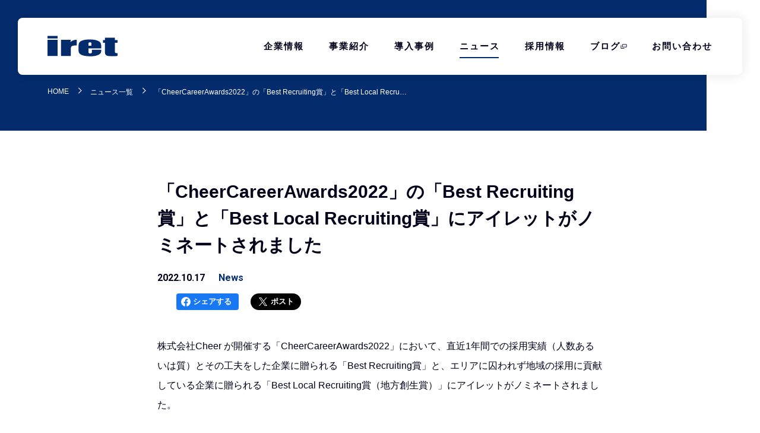

--- FILE ---
content_type: text/css
request_url: https://www.iret.co.jp/css/style.css
body_size: 271817
content:
@charset "UTF-8";

*,::after,::before{box-sizing:border-box}html{font-family:sans-serif;line-height:1.15;-webkit-text-size-adjust:100%;-webkit-tap-highlight-color:transparent;overflow-x:hidden}article,aside,figcaption,figure,footer,header,hgroup,main,nav,section{display:block}[tabindex="-1"]:focus{outline:0!important}hr{box-sizing:content-box;height:0;overflow:visible}h1,h2,h3,h4,h5,h6{margin-top:0;margin-bottom:.5rem}dl,ol,p,ul{margin-top:0;margin-bottom:1rem}abbr[data-original-title],abbr[title]{text-decoration:underline;-webkit-text-decoration:underline dotted;text-decoration:underline dotted;cursor:help;border-bottom:0;-webkit-text-decoration-skip-ink:none;text-decoration-skip-ink:none}address{margin-bottom:1rem;font-style:normal;line-height:inherit}ol ol,ol ul,ul ol,ul ul{margin-bottom:0}dt{font-weight:700}dd{margin-bottom:.5rem;margin-left:0}blockquote,figure{margin:0 0 1rem}b,strong{font-weight:bolder}small{font-size:80%}sub,sup{position:relative;font-size:75%;line-height:0;vertical-align:baseline}sub{bottom:-.25em}sup{top:-.5em}a{color:#007bff;text-decoration:none;background-color:transparent;cursor:pointer}a:hover{color:#0056b3;text-decoration:underline}a:not([href]):not([tabindex]),a:not([href]):not([tabindex]):focus,a:not([href]):not([tabindex]):hover{color:inherit;text-decoration:none}a:not([href]):not([tabindex]):focus{outline:0}code,kbd,pre,samp{font-family:SFMono-Regular,Menlo,Monaco,Consolas,"Liberation Mono","Courier New",monospace;font-size:1em}pre{margin-top:0;margin-bottom:1rem;overflow:auto}img{vertical-align:middle;border-style:none}svg{overflow:hidden;vertical-align:middle}table{border-collapse:collapse}caption{padding-top:.75rem;padding-bottom:.75rem;color:#6c757d;text-align:left;caption-side:bottom}th{text-align:inherit}label{display:inline-block;margin-bottom:.5rem}button{border-radius:0;cursor:pointer}button:focus{outline:dotted 1px;outline:-webkit-focus-ring-color auto 5px}button,input,optgroup,select,textarea{margin:0;font-family:inherit;font-size:inherit;line-height:inherit}button,input{overflow:visible}button,select{text-transform:none}select{word-wrap:normal}[type=button],[type=reset],[type=submit],button{-webkit-appearance:button}[type=button]::-moz-focus-inner,[type=reset]::-moz-focus-inner,[type=submit]::-moz-focus-inner,button::-moz-focus-inner{padding:0;border-style:none}input[type=checkbox],input[type=radio]{box-sizing:border-box;padding:0}input[type=date],input[type=datetime-local],input[type=month],input[type=time]{-webkit-appearance:listbox}fieldset{min-width:0;padding:0;margin:0;border:0}legend{display:block;width:100%;max-width:100%;padding:0;margin-bottom:.5rem;font-size:1.5rem;line-height:inherit;color:inherit;white-space:normal}progress{vertical-align:baseline}[type=number]::-webkit-inner-spin-button,[type=number]::-webkit-outer-spin-button{height:auto}[type=search]{outline-offset:-2px;-webkit-appearance:none}[type=search]::-webkit-search-decoration{-webkit-appearance:none}::-webkit-file-upload-button{font:inherit;-webkit-appearance:button}output{display:inline-block}summary{display:list-item;cursor:pointer}template{display:none}[hidden]{display:none!important}html.is-fixed{width:100%;height:100%;overflow:hidden}body{margin:0;text-align:left;width:100vw;font:16px/1.63 -apple-system,blinkmacsystemfont,"Segoe UI","Hiragino Kaku Gothic ProN",verdana,"ＭＳ Ｐゴシック","MS PGothic",sans-serif;color:#00001a;background-color:#fff;-webkit-font-smoothing:antialiased;-moz-osx-font-smoothing:grayscale}a:not([class]){color:#0469dc;text-decoration:none}a:not([class]):focus,a:not([class]):hover{color:#004fb8;text-decoration:underline}a:not([class]):focus{outline:-webkit-focus-ring-color auto 5px}.main{margin-top:30px}.main--secondary{margin-top:90px;overflow-x:hidden}@media screen and (min-width:768px){.main--secondary{margin-top:30px}}.container,.container--wide,.container--wide-30px{width:100%;padding:0 20px;margin:auto}@media screen and (min-width:1025px){.main--x{position:relative}.main--x::before{position:absolute;top:0;bottom:0;z-index:-1;display:block;width:100vw;margin:auto;content:"";background:url(/img/common/x.svg) right calc(50% - 400px) top 45%/2200px 2624px no-repeat fixed;mix-blend-mode:darken}.container,.container--wide,.container--wide-30px{width:980px;padding:0}}.container--30px{width:100%;padding:0 30px;margin:auto}@media screen and (min-width:1100px){.container--30px{width:1100px;padding:0}}.container--wide,.container--wide-30px{overflow-x:hidden}@media screen and (min-width:1025px){.container--wide,.container--wide-30px{width:100%;overflow-x:visible}}@media screen and (min-width:1190px){.container--wide,.container--wide-30px{width:1190px}}.container--wide-30px{padding:0 30px}@media screen and (min-width:1025px){.container--wide-30px{padding:0}}figure img,picture img{max-width:100%;height:auto}.sr-only{position:absolute;width:1px;height:1px;padding:0;margin:-1px;overflow:hidden;clip:rect(0,0,0,0);white-space:nowrap;border:0}.sr-only.table-symbol{top:50%;left:0}.table-symbol-wrap{position:relative;display:inline-block}.skip-link{position:absolute;width:1px;height:1px;clip:rect(1px,1px,1px,1px);clip-path:inset(50%);overflow:hidden;white-space:nowrap}.skip-link:active,.skip-link:focus{width:-moz-fit-content;width:fit-content;height:auto;clip:auto;clip-path:none;overflow:visible;white-space:normal;background-color:#fff;border:2px solid #042b6c;text-decoration:none;padding:14px 20px;color:#042b6c;font-size:15px;font-weight:700;display:flex;align-items:center;justify-content:center;border-radius:10px;top:10px;left:30px;z-index:50000}footer{color:#fff;word-wrap:break-word;background:#fff}footer ul{padding:0}footer a,footer a:focus,footer a:hover{color:#fff}footer .lead{padding:0 20px;margin-bottom:20px;font-size:16px;line-height:1.9}.footer--primary{background:url(/img/common/contact-base-sp.jpg) center center/cover no-repeat #042b6c}@media screen and (min-resolution:192dpi){.footer--primary{background-image:url(/img/common/contact-base-sp@2x.jpg)}}@media screen and (min-width:480px)and (min-resolution:192dpi){.footer--primary{background-image:url(/img/common/contact-base-tab@2x.jpg)}}@media screen and (min-width:480px)and (min-resolution:288dpi){.footer--primary{background-image:url(/img/common/contact-base-tab@3x.jpg)}}@media screen and (min-width:768px){footer .lead{padding:0;font-size:18px;line-height:1.8}.footer--primary{background-image:url(/img/common/contact-base@2x.jpg)}}@media screen and (min-width:768px)and (min-resolution:288dpi){.footer--primary{background-image:url(/img/common/contact-base@3x.jpg)}}.footer__heading-section{position:relative;display:flex;width:100%;padding:70px 0 80px;color:#fff}.link--wrapper{display:flex;flex-direction:column}@media screen and (min-width:768px){.footer__heading-section{padding:120px 0 100px}.link--wrapper{flex-direction:row}}.footer__brand{display:flex;flex-direction:column;align-items:center;justify-content:center;padding-top:36px}@media screen and (min-width:1025px){.footer__brand{justify-content:space-between;flex-direction:row}}.footer-brand__inner{display:flex;flex-direction:column;align-items:center;white-space:nowrap}.footer-brand__figcaption{display:inline-block;padding-top:15px;padding-left:0;margin:0;font-size:12px;line-height:1.8}@media screen and (min-width:1025px){.footer-brand__inner{flex-direction:row}.footer-brand__figcaption{display:block;padding-top:0;padding-left:27px;font-size:13px;line-height:1}}.footer--secondary{background:#042b6c}.footer--secondary .footer--container{display:flex;flex-direction:column;padding:21px 30px 40px}@media screen and (min-width:1025px){.footer--secondary .footer--container{padding:47px 0 65px}}.footer--secondary .footer__txt{color:#adadb8;position:relative;padding:25px 0 0;margin-bottom:0;font-size:11px}@media screen and (min-width:768px){.footer--secondary .footer__txt{font-size:12px;padding-top:19px}}.nav-link--inner,.policy-link--inner{position:relative;margin:0}.policy-link--inner{display:inline-block}.policy-link--inner::before{position:absolute;top:19px;left:0;z-index:0;width:100%;height:1px;content:"";background-color:#adadb8;transition:transform .3s;transform:scale(0,1);transform-origin:right top}.policy-link--inner:focus,.policy-link--inner:hover{text-decoration:none;outline:0;color:#adadb8}.policy-link--inner:focus::before,.policy-link--inner:hover::before{transform:scale(1,1);transform-origin:left top;background-color:#adadb8}@media screen and (min-width:1025px){.footer--secondary .footer__txt{padding:28px 0 0;border-bottom:0}.footer__nav{flex-direction:column;width:100%}}a.footer__nav-link{position:relative;text-decoration:none}a.footer__nav-link .nav-link--innerItem{font-size:14px}.footer__nav-link .nav-link--inner,.footer__nav-link .policy-link--inner{padding-bottom:.25em;background:linear-gradient(#fff,#fff) 0 100%/0 1px no-repeat;transition:.4s;text-decoration:none;display:inline}.footer__nav-link:hover .nav-link--inner,.footer__nav-link:hover .policy-link--inner{background-size:100% 1px}.footer__nav-item{display:flex;flex-direction:column;width:50%;max-width:50%;padding:16px 0 0}.footer__nav-item:not(:nth-child(4)) .footer__nav-link-item{margin-top:11px;display:flex}.footer__nav-item:not(:nth-child(4)) .footer__nav-link-item::before{position:relative;top:0;display:inline-block;width:5px;padding-right:13px;content:"-";border:0;transition:.2s;transform:none}.footer__nav-item:nth-child(even){padding-left:10px}.footer__nav-item.policy{width:100%;max-width:100%}.footer__nav-item.policy .footer__policy-item{white-space:normal}.footer__nav-item-list{font:600 14px HiraKakuStd-W6,"ヒラギノ角ゴ W6","Hiragino Kaku Gothic Std",system-ui,sans-serif}.footer__nav-item-list .footer__nav-link-item+.footer__nav-link-item{margin-top:17px}.footer__nav-list{display:flex;flex-wrap:wrap;justify-content:space-between}.footer__nav-category{margin-bottom:5px;font:600 14px HiraKakuStd-W6,"ヒラギノ角ゴ W6","Hiragino Kaku Gothic Std",system-ui,sans-serif}.footer__policy-list{display:flex;flex-direction:column;font-size:12px}@media screen and (min-width:768px){.footer__nav-item{width:auto;padding:0 20px 0 0}.footer__nav-item:nth-child(even){padding-left:0}.footer__nav-item.policy{width:auto}.footer__nav-item-list .footer__nav-link-item+.footer__nav-link-item{margin-top:22px}.footer__nav-category{margin-bottom:6px}.footer__policy-list{font-size:13px}}.footer__policy-item{display:inline-block;padding:0;white-space:nowrap}.footer__policy-item+.footer__policy-item{margin-top:11px}.footer__policy-item:first-of-type{padding-left:0}.footer__policy-link{color:#adadb8;text-decoration:none}.footer--tertiary .footer--container{display:flex;flex-direction:column;justify-content:center;padding-top:21px;padding-bottom:15px;text-align:center}@media screen and (min-width:768px){.footer--tertiary .footer--container{justify-content:flex-start;padding-top:27px;padding-bottom:16px;text-align:left}}.footer--tertiary a:focus,.footer--tertiary a:hover{opacity:.7}.list__authentication,.list__ey-cert{display:flex;flex-wrap:wrap}.list__authentication li,.list__ey-cert li{display:block;width:50%}@media screen and (min-width:768px){.list__authentication,.list__ey-cert{flex-wrap:nowrap}.list__authentication li,.list__ey-cert li{width:auto}}.list__authentication img,.list__ey-cert img{max-width:100%;height:auto}.list__authentication{padding-top:16px}.list__authentication li{padding:0 13px}@media screen and (min-width:1025px){.list__authentication{padding-top:0;margin-left:auto}.list__authentication li{padding:0 10px}}.list__ey-cert li{padding:8px 5px 0}.list__ey-cert li:last-child{margin:0 auto}.list__ey-cert li.vertical img{max-width:60px}.list__ey-cert img{max-width:150px;width:100%}@media screen and (min-width:768px){.list__ey-cert{flex-wrap:wrap;flex:1;align-items:center}.list__ey-cert li{width:142px}.list__ey-cert li:last-child{margin:0}.list__ey-cert li:nth-child(3),.list__ey-cert li:nth-child(4){width:152px}.list__ey-cert li.vertical{width:62px}}.footer__cert-group{display:flex;flex-direction:column}@media screen and (min-width:768px){.footer__cert-group{align-items:center}}@media screen and (min-width:1160px){.footer__cert-group{width:1160px}}.footer__copyright{padding-top:18px;font-size:10px;color:#6a6a7c;text-align:center}@media screen and (min-width:1025px){.footer__cert-group{flex-direction:row}.footer__copyright{padding-top:14px;text-align:right}}.footer__20th{margin-top:20px}.header{position:fixed;top:0;z-index:6000;display:flex;align-items:center;justify-content:space-between;width:calc(100vw - 20px);height:60px;background-color:#fff;border-radius:8px;box-shadow:0 5px 16px -4px rgba(0,0,0,.25);transition:.1s;transform:translateX(10px) translateY(10px);transform-origin:top center;will-change:transform}@media screen and (min-width:768px){.header{position:sticky}}.header .global-nav,.header .global-nav__wrapper,.header .header-brand,.header .header-toggler{transition:.1s}@media screen and (min-width:1025px){.header{width:calc(100% - 60px);height:96px;box-shadow:0 0 20px 0 rgba(0,0,0,.1);transform:translateX(30px) translateY(30px)}.header .global-nav__wrapper{width:calc(100% - 20px);overflow-x:hidden}}.header.is-narrow{width:100%;border-radius:0;box-shadow:0 1px 8px 0 rgba(134,134,150,.5);transform:translateX(0) translateY(0)}.header.is-open{border-radius:8px 8px 0 0}@media screen and (min-width:1025px){.header.is-narrow{box-shadow:0 0 20px 0 rgba(0,0,0,.1);transform:translateY(-25px)}.header.is-narrow .global-nav,.header.is-narrow .global-nav__wrapper,.header.is-narrow .header-brand,.header.is-narrow .header-toggler{transform:translateY(12px)}.header.is-narrow .global-nav{height:70px}.header+.main{margin-top:34px}.header+.main--secondary{margin-top:70px}}.header.header--primary{border-radius:8px 8px 0 0}.button--2,.button--default,.button--default--chatbot,.button--hero,.button--visit-site--secondary .button--works,.not-found__button,.recruit__button,.section-list__button,.section-list__button--unpointable{position:relative;display:inline-block;width:auto;height:60px;padding:0;cursor:pointer;background-color:#00001a;border:0;border-radius:3px}.button--2::before,.button--default--chatbot::before,.button--default::before,.button--hero::before,.button--visit-site--secondary .button--works::before,.not-found__button::before,.recruit__button::before,.section-list__button--unpointable::before,.section-list__button::before{position:absolute;top:0;left:0;z-index:0;width:100%;height:100%;content:"";background-color:#042b6c;border-radius:3px;transition:transform .3s;transform:scale(0,1);transform-origin:right top}.button--2::after,.button--default--chatbot::after,.button--default::after,.button--hero::after,.button--visit-site--secondary .button--works::after,.not-found__button::after,.recruit__button::after,.section-list__button--unpointable::after,.section-list__button::after{position:absolute;top:0;right:24px;bottom:0;width:.5rem;height:.5rem;margin:auto;content:"";border-top:2px solid #fff;border-right:2px solid #fff;transform:rotate(45deg)}.button--2:focus,.button--2:hover,.button--default--chatbot:focus,.button--default--chatbot:hover,.button--default:focus,.button--default:hover,.button--hero:focus,.button--hero:hover,.button--visit-site--secondary .button--works:focus,.button--visit-site--secondary .button--works:hover,.not-found__button:focus,.not-found__button:hover,.recruit__button:focus,.recruit__button:hover,.section-list__button--unpointable:focus,.section-list__button--unpointable:hover,.section-list__button:focus,.section-list__button:hover{text-decoration:none;outline:0}.button--2:focus::before,.button--2:hover::before,.button--default--chatbot:focus::before,.button--default--chatbot:hover::before,.button--default:focus::before,.button--default:hover::before,.button--hero:focus::before,.button--hero:hover::before,.button--visit-site--secondary .button--works:focus::before,.button--visit-site--secondary .button--works:hover::before,.not-found__button:focus::before,.not-found__button:hover::before,.recruit__button:focus::before,.recruit__button:hover::before,.section-list__button--unpointable:focus::before,.section-list__button--unpointable:hover::before,.section-list__button:focus::before,.section-list__button:hover::before{transform:scale(1,1);transform-origin:left top}.button__inner,.button__inner--2{position:relative;z-index:2;display:flex;align-items:center;width:100%;height:100%;padding:0 40px;font-size:14px;font-weight:700;color:#fff;text-decoration:none}.button--hero{width:100%;min-width:0}.button--hero::before{background-color:#001344}.button--hero:focus-visible{outline:-webkit-focus-ring-color auto 1px}.button--2{background-color:#fff}.button--2::before{background-color:#f1f1f8}.button--2::after{border-top:2px solid #042b6c;border-right:2px solid #042b6c}.button--2:focus-visible{outline:auto 1px}.button__inner--2{color:#042b6c}.company__container{width:100%;max-width:100%;padding:0 30px;overflow-x:hidden}@media screen and (min-width:1025px){.company__container{width:1100px;padding:0;margin:auto}}.company__section,.company__section--index{max-width:100%;padding-bottom:80px;margin:0 auto;overflow-x:hidden}.company__section--index{overflow-x:visible;padding-top:44px}.company__section--index .company__caption,.company__section--index .company__heading-section{margin-top:0}.company__heading-section{width:100%;max-width:100%;margin:0 auto;text-align:center}@media screen and (min-width:768px){.button__inner,.button__inner--2{font-size:16px}.button--hero{height:70px}.company__section--index{padding-top:82px}.company__heading-section{width:100%;margin-top:60px}}@media screen and (min-width:1190px){.company__heading-section{width:1100px}.company__card__wrapper{max-width:1100px}}.company__caption{margin-top:44px;font:600 26px/1.4 HiraKakuStd-W6,"ヒラギノ角ゴ W6","Hiragino Kaku Gothic Std",system-ui,sans-serif;text-align:left}.company__caption br{display:none}@media screen and (min-width:768px){.company__caption{margin-top:82px;font-size:34px;line-height:1.6;text-align:center}.company__caption br{display:inline-block}}.company__caption--secondary{margin-top:50px;font-size:16px;line-height:1.8}.company__caption--secondary br{display:none}@media screen and (min-width:768px){.company__caption--secondary{margin-top:10px;text-align:center}.company__caption--secondary br{display:inline-block}}.company__caption--secondary--index{margin-top:18px;line-height:1.9}@media screen and (min-width:768px){.company__caption--secondary--index{margin-top:30px;line-height:2.1}}.company__card__wrapper{display:flex;flex-wrap:wrap;align-items:center;justify-content:space-between;width:100%;margin:33px auto 0}@media screen and (min-width:1025px){.company__section,.company__section--index{padding-bottom:150px}.company__card__wrapper{margin:0 auto}}.company__card{position:relative;width:100%;margin:10px auto}@media screen and (min-width:768px){.company__card{width:48%;max-width:520px;margin:60px 0 0}}.company__card:last-child{margin-bottom:0}.company__index-link{position:relative;display:block;width:100%;height:100%;overflow:hidden;line-height:0}.company__index-link img{position:relative;z-index:0;width:100%;max-width:100%;height:auto;transition:.4s ease-out}.company__index-link .inner{position:absolute;top:0;left:0;z-index:100;display:flex;align-items:center;justify-content:center;width:100%;height:100%;color:#fff}.company__index-link::before{position:absolute;top:0;right:0;bottom:0;left:0;z-index:50;display:block;content:"";background-color:#00001a;opacity:.6}.company__index-link::after{position:absolute;top:0;right:0;bottom:0;left:0;display:block;content:"";background-color:#042b6c;opacity:0;transition:.3s}.company__index-link:focus img,.company__index-link:hover img{transform:scale(1.05)}.company__index-link:focus::after,.company__index-link:hover::after{opacity:.3}.company__card--title{position:relative;margin:auto;font:600 20px/1.5 HiraKakuStd-W6,"ヒラギノ角ゴ W6","Hiragino Kaku Gothic Std",system-ui,sans-serif;text-align:center}@media screen and (min-width:768px){.company__card--title{font-size:28px}}.company__card--title:focus,.company__card--title:hover{text-decoration:none}.company__card-subtitle{position:relative;display:block;padding-top:11px;margin:auto;font-size:14px;font-weight:400;line-height:1.8}.statement__section{display:flex;flex-direction:column;justify-content:space-between;margin-top:15px}.statement__section+.statement__section{margin-top:45px}@media screen and (min-width:768px){.company__card-subtitle{padding-top:16px;font-size:16px;line-height:1.6}.statement__section{flex-direction:row;margin-top:80px}.statement__section+.statement__section{margin-top:150px}.statement__section:first-of-type{margin-top:98px}}.statement__section--outline+.statement__section--outline{margin-top:30px}.statement__title-group{position:relative;padding-top:35px;color:#00001a;white-space:nowrap}@media screen and (min-width:768px){.statement__section--outline+.statement__section--outline{margin-top:100px}.statement__title-group{max-width:30%;width:300px;padding-top:0}}.statement__title-group::before{position:absolute;top:0;left:0;display:inline-block;width:80px;height:2px;margin-top:35px;content:"";background-color:#042b6c}.statement__title-group .statement__title{position:relative;padding-top:25px;font-size:26px;line-height:1.8;color:#042b6c}.statement__title-group .statement__title.scrumOffice{line-height:1.4}@media screen and (min-width:768px){.statement__title-group::before{top:-35px;width:106px}.statement__title-group .statement__title{padding-top:35px;margin-bottom:5px;font-size:32px;line-height:1.5}.statement__title-group .statement__title.scrumOffice{line-height:1.5}}.statement__title-group .statement__subtitle{padding-top:0;font-size:16px;line-height:1.8}.philosophy__img{padding-top:50px;text-align:center}.philosophy__pagelink__wrapper{display:flex;justify-content:center}.philosophy__pagelink__inner{display:flex;flex-direction:row;flex-wrap:wrap;align-items:center;padding:0;margin-top:30px;margin-bottom:0;text-align:center;list-style-type:none}.philosophy__pagelink__inner .philosophy__pagelink__item{position:relative;display:block;min-width:100px;width:140px;margin-top:20px;text-align:left}.philosophy__pagelink__inner .philosophy__pagelink__item::before{position:absolute;top:0;bottom:0;display:inline-block;width:24px;height:24px;margin:auto;content:"";border:1px solid #adadb8;border-radius:50%;object-fit:contain}@media screen and (min-width:768px){.statement__title-group .statement__subtitle{padding-top:13px;font-size:18px}.philosophy__pagelink__inner{align-items:baseline;justify-content:center;margin-top:70px;text-align:center}.philosophy__pagelink__inner .philosophy__pagelink__item{width:160px;margin-top:0}.philosophy__pagelink__inner .philosophy__pagelink__item::before{width:28px;height:28px;text-align:center}}.philosophy__pagelink__anchor{position:relative;display:flex;flex-direction:row;width:100%;height:100%;margin-left:3px;font-size:16px;font-weight:400;line-height:1.5;color:#00001a;text-decoration:none;transition:.1s}.philosophy__pagelink__anchor::before{display:block;width:7px;height:8px;padding-left:19px;margin-top:8px;margin-right:10px;content:" ";background:url(/img/common/arrow-black.svg) center/contain no-repeat;transform:rotate(90deg)}.philosophy__pagelink__anchor:focus,.philosophy__pagelink__anchor:hover{color:#004fb8;text-decoration:underline}.philosophy__pagelink__anchor:focus::before,.philosophy__pagelink__anchor:hover::before{border-top-color:#004fb8;border-right-color:#004fb8}.company-info-list{max-width:100%;font-size:16px;color:#00001a;margin-bottom:0}@media screen and (min-width:768px){.philosophy__pagelink__anchor{margin-left:5px}.philosophy__pagelink__anchor:not(:first-child){margin-left:35px}.philosophy__pagelink__anchor::before{width:9px;height:12px;padding-left:19px;margin-top:6px;margin-right:14px;text-align:center}.company-info-list{display:flex;flex-direction:column;width:750px;margin-left:auto;line-height:1.75}}.address-list{padding-left:0;margin:0;list-style:none}.address-list .address-item{padding:10px 0}.address-list .address-item:first-child{margin-top:3px}.address-list .address-item:last-child{margin-bottom:3px}.company-info-item{display:flex;flex-direction:column;border-bottom:1px solid #d9d9e0}.company-info-item dt{display:block;width:170px;margin-top:17px;margin-bottom:auto;text-align:left}.company-info-item:first-child{border-top:1px solid #d9d9e0}.company-info-item .company-info-item-title--access{margin-top:7px}@media screen and (min-width:768px){.address-list .address-item:first-child{margin-top:10px}.address-list .address-item:last-child{margin-bottom:10px}.company-info-item{flex-direction:row}.company-info-item dt{margin:20px 0;vertical-align:top}.company-info-item .company-info-item-text--access,.company-info-item .company-info-item-title--access{margin-top:20px}}.company-info-item.access{border-top:0}.company-info-item.access .company-info-item-text--access{margin-top:6px}@media screen and (min-width:768px){.company-info-item.access .company-info-item-text--access{margin:20px 0}.company-info-item .company-info-item--outline{min-width:170px}}.company-info-item .company-info-item-text--outline.address-dd{margin:0}.company-info-item dd{width:100%;margin:5px 0 17px}.company-info-item dd a{color:#0469dc}.company-info-item.officers{display:flex}dl.access:first-child{margin-top:0;border:0}.company-info__inner{margin-top:33px;font-size:16px;color:#00001a}@media screen and (min-width:768px){.company-info-item dd{margin:20px 0}.company-info-item dd a:focus,.company-info-item dd a:hover{color:#004fb8;text-decoration:underline}.company-info__inner{margin-top:0}}.company-info__inner p{margin-bottom:0;line-height:1;text-align:left}.company-info__inner .company-list{box-sizing:border-box;display:flex;flex-wrap:wrap;width:100%;padding:0;list-style:none}.company-info__inner .company-list li{box-sizing:border-box;width:100%;margin:2px 0}.company-info__inner .company-list--small{font-size:16px}@media screen and (min-width:768px){.company-info__inner .company-list{justify-content:space-between;width:750px}.company-info__inner .company-list li{width:calc(50% - 10px);margin:4px 0}.company-info__inner .company-list--small{font-size:15px}.officers-list>div{white-space:nowrap}}.officers-list{width:750px;height:auto;margin:0}.officers-list>div{display:flex;flex-direction:row}.officers-list dd{margin-top:0;margin-bottom:0}.officers-list dt{width:25%;margin-top:0;margin-right:30px;margin-bottom:0;font-weight:400}.tel dt{width:90px}.tel dd{margin-left:90px}.map{position:relative;display:flex}.map::before{display:block;width:15px;height:12px;margin-top:8px;content:"";background:url(/img/common/arrow-black.svg) .2rem/6px 8px no-repeat}.company-list--outline{padding-left:0;margin-bottom:0}.company-list--outline .company-item--outline{position:relative;padding-left:1em}.company-list--outline .company-item--outline::before{content:"・";position:absolute;top:0;left:0}.company-list--history{display:flex;flex-direction:column;justify-content:space-between;width:100%;max-width:100%;margin-top:15px}.company-list--history .company-table{width:100%;margin-top:35px}.company-list--history .company-table .company-info-item.history{padding:16px 0;font-size:16px}.company-list--history .company-info--date{margin:0;font-family:roboto,-apple-system,blinkmacsystemfont,"Segoe UI","Hiragino Kaku Gothic ProN",verdana,"ＭＳ Ｐゴシック","MS PGothic",sans-serif;font-size:16px}@media screen and (min-width:768px){.officers-list dt{margin-right:40px}.tel dt{width:120px}.tel dd{margin-left:120px}.company-list--history{flex-direction:row;margin:98px auto auto}.company-list--history .company-table{width:750px;margin:0}.company-list--history .company-table .company-info-item.history{margin:0}.company-list--history .company-info--date{width:110px}}.company-list--history .company-info--text{margin:3px 0 0;font-size:16px}.unit__office{display:flex;flex-direction:column;width:100%;padding-top:15px}@media screen and (min-width:1190px){.unit__office{width:1100px}}.unit__office+.unit__office{padding-top:45px}.access__office-info{width:100%}.button--map__wrapper{text-align:right}.button--map-link{display:block;padding-left:15px;margin-left:auto;font-size:12px;color:#0469dc;text-decoration:none}.button--map-link .blank{position:relative;padding-right:20px}.button--map-link .blank::after{position:absolute;top:0;display:inline-block;width:15px;height:12px;margin-left:3px;content:" ";background:url(/img/common/blank-black.svg) .2rem/12px 9px no-repeat}.tel-pc{display:none}.tel-sp{display:inline-block;color:#0469dc}@media screen and (min-width:768px){.company-list--history .company-info--text{margin:0}.unit__office{flex-direction:row;justify-content:space-between;padding-top:98px}.unit__office+.unit__office{padding-top:120px}.access__office-info{width:750px;max-width:70%}.tel-pc{display:inline-block}.tel-sp{display:none}}.officeList__wrapper{display:flex;flex-wrap:wrap;justify-content:space-between;width:100%}.officeList__wrapper .statement__title span{display:block;font-size:16px;font-weight:400;line-height:2;color:#00001a}.officeList__wrapper .button__wrapper{display:flex;padding:0}@media screen and (min-width:768px){.officeList__wrapper{width:1100px}.officeList__wrapper .statement__title span{font-size:18px;line-height:1.6}.officeList__wrapper .button__wrapper{display:none;padding:0 20px;margin-bottom:20px}.officeList__wrapper .button__wrapper a{display:block}}.container__map{position:relative;width:100%}.container__map iframe{width:100%;height:180px;margin:37px 0 7px}.company__chart{display:block;margin:30px auto 0}@media screen and (min-width:768px){.container__map iframe{height:260px;margin:0}.company__chart{max-width:750px;margin:0}}.chart__date{text-align:right;margin-top:10px;font-size:12px}@media screen and (min-width:768px){.chart__date{font-size:16px}.company__section-header{text-align:center}}.company__main-section{width:1100px;margin:0 auto;overflow-x:hidden;padding-bottom:80px}.company__main-section.--1{overflow-x:visible}@media only screen and (max-width:1189.98px){.company__main-section{width:100%;padding:40px 20px 0}.company__main-section.--1{overflow-x:hidden}}.company__main-section-index{width:1120px;margin:0 auto;overflow-x:hidden;padding-bottom:80px}@media only screen and (max-width:1189.98px){.company__main-section-index{width:100%;padding:40px 20px 0}}.paddign-section{padding:0 10px}.company__section--title{color:#042b6c;font-size:58px;margin-bottom:60px}@media screen and (max-width:767.98px){.company__section--title{font-size:40px}}@media screen and (max-width:479.98px){.company__section--title{font-size:30px}}.company__section--subtitle{display:block;margin-top:0;color:#444654;font-size:18px;font-weight:400}.company-accordion__section{padding-top:100px}.company-accordion__sp{display:none}.company-accordion__sp--title{font-size:26px;font-weight:700;color:#fff;margin-left:20px}.company-accordion__sp img{margin-top:10px}.company-accordion__bg{position:relative;max-width:1924px;margin:0 auto;background-image:url(/img/company/section/company-accordion-bg.png);background-repeat:no-repeat;background-size:cover;background-color:#042b6c;background-blend-mode:multiply;overflow:hidden}@media screen and (max-width:767.98px){.company-accordion__section{padding-top:10px}.company-accordion__sp{display:block}.company-accordion__bg{display:none}}.company-accordion__title{position:absolute;bottom:40px;right:40px;font-size:48px;font-weight:700;color:#042b6c;background-color:#fff;padding:10px 18px;z-index:10}@media screen and (max-width:1189.98px){.company-accordion__title{font-size:22px}}@media screen and (max-width:479.98px){.company-accordion__title{font-size:14px;bottom:20px;right:20px}}.company-accordion__title h2{font-size:inherit;margin-bottom:0}.company-accordion__wrapper{display:flex;width:100%;overflow:hidden}.company-accordion__item{position:relative}.company-accordion__item img{width:100%;height:auto}.company-accordion__item2{display:none;position:relative;width:444px;height:auto}.company-accordion__item2 img{width:100%;height:auto}.company-accordion__over{display:none;position:absolute;z-index:2;width:100%;height:100%;top:0;left:0;background:hsla(0,0%,100%,.3)}.company-accordion__over span{position:absolute;top:50%;left:35%;transform:translate(-50%,-50%);font-size:16px;color:#fff;font-weight:700}.company-accordion__over img{position:absolute;top:49.5%;left:55%;width:40px}@media only screen and (max-width:1189.98px){.company-accordion__over span{font-size:12px}.company-accordion__over img{width:25px}}.company-accordion__close-btn{position:absolute;top:30px;left:30px;width:30px;height:30px}.company-accordion__section-title{position:absolute;top:200px;left:30px;font-size:20px;color:#fff;font-weight:700}@media screen and (max-width:1024.98px){.company-accordion__section-title{top:180px;left:10px;font-size:16px}}.company-accordion__section-title-sm{font-size:14px;font-weight:400}.company-accordion__section-btn{position:absolute;top:300px;left:30px;width:190px!important}@media screen and (max-width:1024.98px){.company-accordion__section-btn{top:260px;left:10px;width:150px!important}}.company__card-section{display:flex;flex-wrap:wrap;padding:0}.company__card-section__item{position:relative;width:calc((100% - 50px)/ 3);min-height:410px;margin-right:25px;margin-bottom:25px}.company__card-section__item:nth-of-type(3n){margin-right:0}@media only screen and (max-width:767.98px){.company__card-section__item{width:calc((100% - 25px)/ 2);margin-right:0}.company__card-section__item:nth-child(even){margin-left:25px}}@media only screen and (max-width:479.98px){.company__card-section{flex-direction:column}.company__card-section__item{width:100%;margin:0 auto 25px}.company__card-section__item:nth-child(even){margin-left:0}}.company__card-section a{text-decoration:none}.company__card-section__link{border-radius:8px;background-color:#fff;display:flex;flex-direction:column;align-content:space-between;box-shadow:0 0 8px 0 rgba(150,150,150,.4);height:100%}@media only screen and (max-width:479.98px){.company__card-section__link{height:410px}}.company__card-section__img{margin-bottom:12px}.company__card-section__img img{border-radius:8px 8px 0 0;width:100%}.company__card-section__title{font-size:22px;display:flex;align-items:center;justify-content:center;color:#042b6c;text-align:center;line-height:1.4em;height:70px}.company__card-section__text{font-size:16px;color:#00001a;padding:0 20px}@media only screen and (max-width:767.98px){.company__card-section__text{font-size:15px}}.company__card-section__btn{position:absolute;bottom:0;border-radius:0 0 8px 8px;width:100%;height:70px;color:#fff;background-color:#042b6c}.company__card-section__btn p{text-align:center;margin:20px auto 0}.company__card-section__btn--arrow{margin-left:5px;margin-top:-6px}.company__section-header{position:relative;padding:0;margin:0 auto 40px;font-weight:700}.company__section-header--index::after{position:absolute;bottom:0;left:calc(50% - 60px);display:block;width:120px;height:1px;margin:auto;content:"";background-color:#042b6c}.company__section-header--usecase{position:relative;margin:0}.company__section-heading{padding-bottom:26px;margin-bottom:0;font-size:24px;line-height:1.4;text-align:center}.company__section-heading span{display:inline-block}@media screen and (min-width:768px){.company__section-header--index::after{left:calc(50% - 80px);width:160px}.company__section-heading{padding-bottom:28px;font-size:34px;line-height:1.6}.company__section-heading br{display:none}}.company__section-heading--index{font-size:26px}@media screen and (min-width:768px){.company__section-heading--index{padding-bottom:28px;font-size:34px;line-height:1.6}.company__section-header--white{text-align:center}}.company__section-header--white{position:relative;padding:0;margin:0 auto 40px;font-weight:700}.company__section-header--white--index::after{position:absolute;bottom:0;left:calc(50% - 60px);display:block;width:120px;height:1px;margin:auto;content:"";background-color:#fff}.company__section-header--white--usecase{position:relative;margin:0}.company__section-heading--white{padding-bottom:26px;margin-bottom:0;font-size:24px;color:#fff;line-height:1.4;text-align:center}.company__section-heading--white span{display:inline-block}@media screen and (min-width:768px){.company__section-header--white--index::after{left:calc(50% - 80px);width:160px}.company__section-heading--white{padding-bottom:28px;font-size:34px;line-height:1.6}.company__section-heading--white br{display:none}}.company__section-heading--white--index{font-size:26px}@media screen and (min-width:768px){.company__section-heading--white--index{padding-bottom:28px;font-size:34px;line-height:1.6}}.company__section-manager{display:flex;justify-content:center}@media only screen and (max-width:767.98px){.company__section-manager{flex-direction:column;padding-bottom:10px}}.company__section-manager-body{box-shadow:0 0 8px 0 rgba(150,150,150,.4);background-color:#fff;border-radius:8px;width:560px;height:100%;padding:30px;margin-left:-100px;margin-bottom:10px;text-align:left}.company__section-manager-name{font-size:22px;display:inline-block}@media only screen and (max-width:767.98px){.company__section-manager-body{width:100%;margin:0 auto;padding:20px}.company__section-manager-img{margin-bottom:40px;text-align:center}.company__section-manager-img img{width:80%;height:auto}}.company__section-manager-link{margin-bottom:0}.company__section-strong-title{color:#042b6c;font-size:30px}.company__section-strong-text{margin-bottom:60px}@media only screen and (max-width:479.98px){.company__section-strong-text{margin-bottom:40px}}.company__section-works-index{width:100%;padding:0 0 80px;margin:0 auto}@media only screen and (min-width:768px){.company__section-works-index{width:980px;max-width:100%}}@media only screen and (min-width:1025px){.company__section-works-index{padding:0 0 80px}}.company__section-works-link{width:400px;margin:40px auto 0}@media only screen and (max-width:479.98px){.company__section-works-link{width:100%;margin-bottom:15px}}.company__section-ambassador{width:100%;background-color:#042b6c;padding:80px 0}.company__section-ambassador-wrapper{display:flex;flex-wrap:wrap;gap:50px 32px;width:1100px;margin:0 auto;overflow-x:hidden}@media only screen and (max-width:1189.98px){.company__section-ambassador-wrapper{width:100%;padding:0 40px;justify-content:center;gap:50px 20px}.company__section-ambassador-item{max-width:calc((100% - 20px)/ 2)}.company__section-ambassador-item img{width:100%;height:auto}}.company__section-ambassador-wrapper--center{justify-content:center}.company__section-ambassador-item{width:calc((100% - 64px)/ 3);color:#fff}.company__section-ambassador-item img{margin-bottom:20px}@media only screen and (max-width:767.98px){.company__section-strong-title{font-size:20px}.company__section-ambassador-item{max-width:100%;width:100%}}.company__section-ambassador-title{font-size:22px;margin-bottom:0}.company__section-ambassador-section{font-size:14px}.company__section-topengineer{width:100%;background-color:#042b6c;padding:80px 0}.company__section-topengineer-wrapper{display:flex;flex-wrap:wrap;gap:50px 32px;width:1100px;margin:0 auto}@media only screen and (max-width:1189.98px){.company__section-topengineer-wrapper{width:100%;padding:0 40px;justify-content:center;gap:50px 20px}.company__section-topengineer-item{max-width:calc((100% - 20px)/ 2)}.company__section-topengineer-item img{width:100%;height:auto}}.company__section-topengineer-wrapper--center{justify-content:center}.company__section-topengineer-item{width:calc((100% - 64px)/ 3);color:#fff}.company__section-topengineer-item img{margin-bottom:20px}@media only screen and (max-width:767.98px){.company__section-topengineer-item{max-width:100%;width:100%}}.company__section-topengineer-title{font-size:22px;margin-bottom:0}.company__section-topengineer-section{font-size:14px}.company__section-section-wrapper{display:flex;flex-wrap:wrap;padding:80px 0 0}@media only screen and (max-width:1189.98px){.company__section-section-wrapper{margin-bottom:60px;padding:40px 0 0}}.company__section-list-item{width:calc((100% - 50px)/ 3);margin-right:25px;margin-bottom:25px}.company__section-list-item:nth-of-type(3n){margin-right:0}@media only screen and (max-width:767.98px){.company__section-list-item{width:calc((100% - 20px)/ 2);margin-right:10px;margin-bottom:10px}.company__section-list-item:nth-of-type(1n){margin-right:10px}}@media only screen and (max-width:479.98px){.company__section-section-wrapper{flex-direction:column;padding:30px 0 0}.company__section-list-item{width:100%;margin-bottom:15px;margin-right:0}.button--section-ambassador{padding:0 20px}}.button--link-section-ambassador{display:flex;align-items:center;justify-content:center;width:100%;margin:auto;text-decoration:none}.button--link-section-ambassador:focus,.button--link-section-ambassador:hover{text-decoration:none}.button--link-section-ambassador:focus .button--link__txt::after,.button--link-section-ambassador:hover .button--link__txt::after{transform:scale(1,1);transform-origin:left top}@media screen and (min-width:768px){.button--link-section-ambassador{width:100%;margin:0 0 0 auto}.button--link-section-ambassador.button--news{margin:0 auto}}.button--section-ambassador{position:relative;align-items:center;justify-content:center;margin-top:0;text-align:center}.button--link-section-topengineer{display:flex;align-items:center;justify-content:center;width:100%;margin:auto;text-decoration:none}.button--link-section-topengineer:focus,.button--link-section-topengineer:hover{text-decoration:none}.button--link-section-topengineer:focus .button--link__txt::after,.button--link-section-topengineer:hover .button--link__txt::after{transform:scale(1,1);transform-origin:left top}@media screen and (min-width:768px){.button--link-section-topengineer{width:100%;margin:0 0 0 auto}.button--link-section-topengineer.button--news{margin:0 auto}}.button--section-topengineer{position:relative;align-items:center;justify-content:center;margin-top:0;text-align:center}@media only screen and (max-width:479.98px){.button--section-topengineer{padding:0 20px}}.section-list__button,.section-list__button--unpointable{width:387px;max-width:100%;height:60px;background-color:#042b6c}@media screen and (min-width:1025px){.section-list__button,.section-list__button--unpointable{height:70px}}.section-list__button--unpointable::before,.section-list__button::before{background-color:#031643}.section-list__button+.recruit__button,.section-list__button--unpointable+.recruit__button{margin-top:10px}@media screen and (min-width:768px){.section-list__button+.recruit__button,.section-list__button--unpointable+.recruit__button{margin-top:0;margin-left:60px}}.section-list__button--unpointable{cursor:default;background-color:#444654}.section-list__button--unpointable::after{content:none}.section-list__button--unpointable:focus,.section-list__button--unpointable:hover{text-decoration:none;outline:0}.section-list__button--unpointable:focus::before,.section-list__button--unpointable:hover::before{transform:scale(0,1);transform-origin:right top}.section-list__button--unpointable:focus-visible,.section-list__button:focus-visible{outline:auto 1px}.company__section-blog-index{width:100%;padding:0 0 80px;margin:0 auto}@media only screen and (min-width:768px){.company__section-blog-index{width:980px;max-width:100%}}.company__section-blog-link{width:400px;margin:40px auto 0}@media only screen and (max-width:479.98px){.company__section-blog-link{width:100%;margin-bottom:15px}}.blog-list-wrapper{margin-top:28px}@media only screen and (min-width:1025px){.company__section-blog-index{padding:0 0 80px}.blog-list-wrapper{margin-top:0}}.blog-index{width:100%;padding:0 30px 80px;margin:0 auto;overflow-x:hidden}@media only screen and (min-width:768px){.blog-index{width:980px;max-width:100%;padding-bottom:150px}}@media only screen and (min-width:1025px){.blog-index{padding:0 0 150px}}.blog-heading{margin-top:44px}.blog-heading__text{font-size:18px;text-align:center;margin-bottom:7px}@media only screen and (min-width:768px){.blog-heading{margin-top:88px}.blog-heading__text{font-size:22px;line-height:1.8;margin-bottom:9px}}.blog-heading__extend{position:relative;display:block;margin-top:0;font-size:16px;line-height:1.9;color:#0469dc;margin-bottom:0}.blog-heading__extend::after,.blog-heading__extend::before{display:inline-block;width:11px;height:8px;content:" ";border:0;transform:none}.blog-heading__extend::before{margin:auto auto 2px;background:url(/img/common/arrow-black.svg) 0 0/contain no-repeat}.blog-heading__extend::after{margin:auto auto 3px;background:url(/img/common/blank_link.svg) 0 0/contain no-repeat}.blog-list-item{display:flex;flex-direction:column;margin:0}.blog-list-item:not(:first-child){margin-top:27px}@media only screen and (min-width:768px){.blog-heading__extend{line-height:2.1;text-align:center}.blog-list-item{max-width:calc(50% - 30px);margin:36px 0 0}.blog-list-item:not(:first-child){margin-top:36px}}.blog-image{display:flex;width:100%;height:auto;margin:auto;overflow:hidden;border:thin solid #d9d9e0}@media screen and (min-width:1025px){.blog-image{max-height:273px;width:auto}.blog-image__inner.blog-wide{margin:auto}}.blog-image__inner{object-position:100% 0;width:100%;height:100%;margin:auto;transition:transform .4s;object-fit:cover}.blog-image__inner.sp-image--blog{padding:17px 0 0;background-color:#f1f1f8}.blog-image__inner.blog-wide{object-fit:contain;height:auto;margin:auto;border:thin solid #d9d9e0}.index__blog-list{display:flex;flex-direction:row;flex-wrap:wrap;align-content:center;justify-content:center;width:100%;padding:0;margin:33px auto auto;list-style:none}.index__blog-list .blog-image{max-width:100%;height:50vw}@media screen and (min-width:768px){.index__blog-list .blog-image{height:16vw}}.index__blog-list .blog-image.blog-wide{margin:auto;border:0}@media screen and (min-width:1025px){.index__blog-list .blog-image{height:auto;max-height:176px}.index__blog-list .blog-image.blog-wide{height:16vw}.br-sp{display:none}}.index__blog-list .blog-image__inner.sp-image--blog{height:auto}@media only screen and (min-width:768px){.index__blog-list{margin-top:25px;justify-content:flex-start}.index__blog-list .blog-list-item{max-width:calc(33.3333333333% - 23px)}.index__blog-list .blog-list-item:not(:nth-child(3n)){margin-right:34px}}.index__blog-title{margin:11px 0 0;font:600 16px HiraKakuStd-W6,"ヒラギノ角ゴ W6","Hiragino Kaku Gothic Std",system-ui,sans-serif;color:#00001a;transition:.3s}@media only screen and (min-width:768px){.index__blog-title{margin-top:18px;font-size:18px}}.blog-list__link:focus .blog-image__inner,.blog-list__link:hover .blog-image__inner{transform:scale(1.05)}.blog-list__link:focus .index__blog-title,.blog-list__link:hover .index__blog-title{color:#004fb8;-webkit-text-decoration-color:#004fb8;text-decoration-color:#004fb8}.br-sp--se{display:none}@media screen and (max-width:321px){.br-sp--se{display:block}}.br-tablet{display:none}@media screen and (min-width:768px){.br-tablet{display:block}.br-hidden-tablet{display:none}}.br-pc{display:none}.recruit__header{margin-top:42px;margin-bottom:40px}.recruit__header .recruit__heading-section .recruit__caption{margin-bottom:0;font-size:18px;line-height:1.8em;text-align:center;white-space:nowrap}@media screen and (min-width:1025px){.br-pc{display:block}.recruit__header{margin-top:100px}.recruit__header .recruit__heading-section{padding-bottom:0}.recruit__header .recruit__heading-section .recruit__caption{font-size:22px}}.recruit__header-bnr{margin-top:40px;margin-bottom:40px;display:flex;justify-content:center;padding:0 20px}@media screen and (min-width:1025px){.recruit__header-bnr{padding:0}}.recruit__header-bnr__img{max-width:100%;height:auto}.rec-pagelink__wrapper{display:flex;justify-content:center;padding-bottom:60px}@media screen and (min-width:1025px){.rec-pagelink__wrapper{padding-bottom:80px}}.rec-pagelink__inner{display:flex;flex-direction:row;flex-wrap:wrap;align-items:center;padding:0;margin-top:30px;margin-bottom:0;text-align:center;list-style-type:none;justify-content:space-between}.rec-pagelink__inner .rec-pagelink__item{position:relative;display:block;width:100%;min-width:100px;margin-top:20px;text-align:left}.rec-pagelink__inner .rec-pagelink__item::before{position:absolute;top:0;bottom:0;display:inline-block;width:24px;height:24px;margin:auto;content:"";border:1px solid #adadb8;border-radius:50%;object-fit:contain}@media screen and (min-width:768px){.rec-pagelink__inner{align-items:baseline;justify-content:center;margin-top:40px;text-align:center;justify-content:space-around}.rec-pagelink__inner .rec-pagelink__item{width:calc(50% - 10px)}.rec-pagelink__inner .rec-pagelink__item::before{width:28px;height:28px;text-align:center}}.rec-pagelink__inner .rec-pagelink__item::after{position:absolute;top:0;bottom:0;left:9px;display:inline-block;width:7px;height:8px;margin:auto;content:" ";background:url(/img/common/arrow-black.svg) center/contain no-repeat;transform:rotate(90deg)}.rec-pagelink__anchor{position:relative;display:flex;flex-direction:row;width:100%;height:100%;font-size:16px;font-weight:400;line-height:1.5;color:#00001a;text-decoration:none;transition:.1s;padding-left:38px}@media screen and (min-width:768px){.rec-pagelink__inner .rec-pagelink__item::after{width:9px;height:12px;text-align:center}.rec-pagelink__anchor{margin-left:5px}}.rec-pagelink__anchor:focus,.rec-pagelink__anchor:hover{color:#004fb8;text-decoration:underline}.rec-pagelink__anchor:focus::before,.rec-pagelink__anchor:hover::before{border-top-color:#004fb8;border-right-color:#004fb8}.recruit-card__heading,.recruit-card__heading--secondary{display:block;font-size:20px;color:#004fb8;font-family:HiraKakuStd-W6,"ヒラギノ角ゴ W6","Hiragino Kaku Gothic Std",system-ui,sans-serif;padding-bottom:7px;text-align:center}@media screen and (min-width:1025px){.rec-pagelink__inner .rec-pagelink__item{width:auto;margin-top:0}.rec-pagelink__inner .rec-pagelink__item:not(:first-child){margin-left:40px}.recruit-card__heading,.recruit-card__heading--secondary{padding-bottom:5px;font-size:30px}}.mb0.recruit-card__heading--secondary,.recruit-card__heading.mb0{margin-bottom:0}.recruit-card__heading--secondary{font-size:18px}@media screen and (min-width:1025px){.recruit-card__heading--secondary{font-size:24px}}.recruit-card__caption,.recruit-card__caption.recruit-card__caption--icon{margin:0 auto;font-size:16px;line-height:1.5;text-align:left}@media screen and (min-width:1025px){.recruit-card__caption,.recruit-card__caption.recruit-card__caption--icon{text-align:center}}.recruit-card__caption.mb0{margin-bottom:0}.recruit-card__caption.recruit-card__caption--icon{width:calc(100% - 130px);margin:0 auto 0 0}.recruit-card__caption span:not([class]){display:inline-block}.recruit-card__caption+.notify-txt{text-align:left;margin-top:8px}.rec-interview__img{margin-top:35px}.rec-interview__img .interview__img{width:100%;height:auto;transition-duration:.7s}.rec-interview__img .interview__img:focus,.rec-interview__img .interview__img:hover{opacity:.6}.recruit__section{margin-bottom:50px}.recruit__section .swiper-container{z-index:0;width:100%;height:100%;overflow-x:hidden;background-color:initial}.recruit__section .swiper-wrapper{z-index:-1;display:flex;height:auto}.recruit__section .swiper-slide{min-width:initial;height:auto;font-size:18px;text-align:center;background:#fff}.recruit__section .swiper-slide__img{width:100%;height:auto;transition-duration:.7s}@media screen and (min-width:1025px){.rec-interview__img{margin-top:42px}.recruit__section{display:flex;justify-content:space-between;margin-top:0;margin-bottom:130px}.recruit__section.recruit__section--topbnr{width:100%;max-width:1100px;margin:0 auto 100px}.recruit__section .swiper-container{overflow:initial}.recruit__section .swiper-slide__img{width:342px}}.recruit__section .swiper-slide__anchor:focus .swiper-slide__img,.recruit__section .swiper-slide__anchor:hover .swiper-slide__img{opacity:.6}.recruit__section .swiper-pagination{position:initial;padding-top:20px}.recruit__section .swiper-pagination .swiper-pagination-bullet{width:11px;height:11px}.recruit__section .swiper-pagination .swiper-pagination-bullet+.swiper-pagination-bullet{margin-left:24px}.recruit__section .swiper-pagination .swiper-pagination-bullet.swiper-pagination-bullet-active{background-color:#042b6c}.rec-title__group{position:relative;z-index:2;text-align:center}.rec-title{margin-bottom:0;font:bold 40px/1 roboto,-apple-system,blinkmacsystemfont,"Segoe UI","Hiragino Kaku Gothic ProN",verdana,"ＭＳ Ｐゴシック","MS PGothic",sans-serif;color:#00001a;text-align:center;letter-spacing:0}.rec-title.is-primary{color:#fff}.rec-title.is-secondary{padding-top:60px;line-height:1.1}@media screen and (min-width:1025px){.rec-title{font-size:65px}.rec-title.is-secondary{padding-top:70px}}.rec-subtitle{padding-top:10px;margin-bottom:0;font-size:13px;font-weight:700;color:#6a6a7c;letter-spacing:2px}@media screen and (min-width:1025px){.rec-subtitle{padding-top:18px;font-size:18px}.rec-lead{text-align:center}}.rec-subtitle.is-primary{color:#fff}.rec-lead{font-size:16px;line-height:2}.rec-lead.rec-training__lead{margin-bottom:36px}.rec-lead+.recruit__category-title,.rec-lead+.recruit__category-title--cert,.rec-lead+.recruit__category-title--secondary{margin-top:35px}.attention-txt{color:#e02020;font-weight:700}.prez-message{margin-top:55px}@media screen and (min-width:1025px){.rec-lead+.recruit__category-title,.rec-lead+.recruit__category-title--cert,.rec-lead+.recruit__category-title--secondary{margin-top:50px}.prez-message{margin-top:0}}.prez-message__body{padding-top:43px;margin-top:32px;background:url(/img/recruit/message-bg-sp.png) top 0 left 0 no-repeat}@media screen and (min-width:768px){.prez-message__body{padding-top:49px;margin-top:50px;background:url(/img/recruit/message-bg.png) top 0 right 57vw no-repeat}}.prez-message__container{display:flex;flex-direction:column;justify-content:flex-start;width:100%;padding:0 30px}@media screen and (min-width:1025px){.prez-message__container{flex-direction:row;width:1050px;padding:0;margin:auto}}.prez-message__title{margin-bottom:0;font-size:22px;line-height:1.55;color:#00001a}@media screen and (min-width:1025px){.prez-message__title{font-size:28px;line-height:1.43}}.prez-message__text{padding-top:25px;padding-right:0;font-size:15px;line-height:2;color:#00001a}.prez-message__text+.prez-message__text{padding-top:25px}.prez-message__text em{font-style:normal;font-weight:700}.prez-message__inner.is-primary{width:100%;padding-bottom:0}.prez-message__inner.is-primary p{margin-bottom:0}.prez-message__inner.is-secondary{display:flex;justify-content:flex-end;padding-top:0;margin-top:34px}.prez-message__img{width:260px;height:388px}@media screen and (min-width:1025px){.prez-message__text{padding-top:30px;padding-right:50px}.prez-message__inner.is-primary{width:644px;padding-bottom:90px}.prez-message__inner.is-secondary{display:block;padding-top:30px;margin-top:0}.prez-message__img{width:auto;height:auto;margin:auto}}.rec-interview{position:relative;width:100%;padding:52px 30px 60px;margin:auto;background-color:#f4f7fc;border:1px solid #d9d9e0;border-top:0}@media screen and (min-width:1025px){.rec-interview{width:1100px;padding:60px 75px 100px}}.rec-interview__border{position:absolute;top:0;left:0;width:100%;height:8px;background-color:#042b6c}.rec-interview__lead{margin-top:23px}.rec-interview__text{padding-bottom:3px;margin-bottom:0;font-size:16px;line-height:1.9;color:#00001a;text-align:left}.rec-category{position:relative;padding:54px 30px 56px}.rec-category::after{position:absolute;top:214px;right:270px;left:0;z-index:-99;width:303px;height:calc(100% - 270px);content:"";background-color:#f4f7fc}@media screen and (min-width:1025px){.rec-interview__border{width:1100px}.rec-interview__lead{margin-top:42px}.rec-interview__text{line-height:2.13;text-align:center}.rec-category{padding:130px 0 0}.rec-category::after{top:290px;width:auto;height:351px}}.rec-category__container{position:relative;width:auto;margin:auto 0 auto auto}@media screen and (min-width:1025px){.rec-category__container{width:1100px;margin:auto}}.rec-category__text{padding-top:230px;margin-top:35px;margin-bottom:0;font-size:16px;line-height:1.9}.rec-category__text::after{position:absolute;top:0;right:-30px;left:0;width:auto;height:203px;content:"";background:url(/img/recruit/img-jobcategory-sp.png) 0 0/contain no-repeat}.rec-category__button{margin-bottom:60px}.recruit__box.is-office{margin-top:104px}.recruit__box.is-office+.recruit__box--secondary .rec-footer{padding-top:0;background-color:rgba(0,0,0,0)}@media screen and (min-width:1025px){.rec-category__text{width:745px;padding-top:50px;margin-top:42px;line-height:2.13}.rec-category__text::after{left:auto;top:-42px;right:-150px;width:425px;height:250px;background-image:url(/img/recruit/img-jobcategory.png)}.rec-category__button{margin-bottom:80px}.recruit__box,.recruit__box.is-office{margin-top:0}.recruit__box--primary{margin-top:130px}}.recruit-img{max-width:100%;height:auto}.rec-event{position:relative;width:100%;padding:54px 0 60px;background-color:#2679c3}.rec-event::after{position:absolute;top:0;width:100%;height:100%;max-height:756px;content:"";background:url(/img/recruit/bg-event-sp.jpg) top center/cover no-repeat}.rec-event.is-primary{padding:50px 0 60px;background:url(/img/recruit/bg-event-sp-02.png) top center/cover no-repeat}.rec-event.is-primary::after{display:none}.rec-office{margin-top:-18px}@media screen and (min-width:1025px){.rec-event{padding:100px 0 130px;background:url(/img/recruit/bg-event@2x.jpg) top 20% center/cover fixed}.rec-event.is-primary{padding:55px 0 65px;background:url(/img/recruit/bg-event@2x.jpg) left 30% top 20%/cover fixed}.rec-office{margin-top:0}}.rec-office__body{position:relative;padding-bottom:80px;margin:auto;background-position:top 0 left 60vw}.rec-office__body::after{position:absolute;top:0;right:0;z-index:-99;width:129px;height:calc(100% + 10px);content:"";background-color:#f4f7fc}@media screen and (min-width:1025px){.rec-office__body{padding-bottom:130px;background-position:top 0 left 65vw}.rec-office__body::after{left:70%;width:auto}}.rec-event__text,.rec-office__text,.rec-referral__text--secondary{display:block;width:100%;padding:25px 30px 0;margin:auto;font-size:16px;line-height:1.9;color:#00001a;text-align:left}@media screen and (min-width:1025px){.rec-event__text,.rec-office__text,.rec-referral__text--secondary{width:1050px;padding-top:40px;line-height:2.12;text-align:center}}.rec-event__text{position:relative;z-index:2;font-size:16px;font-weight:400;color:#fff}@media screen and (min-width:768px){.rec-event::after{display:none}.rec-event__text{padding-top:40px;font-weight:700;text-align:center}.rec_event-bnr+.rec-careers__text{padding-top:24px}}.rec-recruit__text{display:block;width:100%;padding:26px 0 0;margin:auto;font-size:15px;line-height:2.13;color:#00001a;text-align:left}@media screen and (min-width:1025px){.rec-recruit__text{padding-top:30px;font-size:16px;text-align:center}}.rec-careers__text{width:100%;margin-top:-60px;margin-bottom:0;font-size:16px;line-height:2;color:#00001a;text-align:left}@media screen and (min-width:1025px){.rec-careers__text{display:inline-block;padding:0;margin-top:0;text-align:center}}.rec_event-bnr{display:flex;justify-content:center;max-width:100%;padding:0 20px}.rec_event-bnr--interview{padding-top:25px}@media screen and (min-width:768px){.rec_event-bnr+.rec-careers__headline,.rec_event-bnr+.rec-careers__headline--tertiary{padding-top:24px}.rec_event-bnr+.itw-top-title{margin-top:24px}.rec_event-bnr--interview{padding-top:80px}.rec-2column--secondary{display:flex;justify-content:space-between}}.rec_event-bnr--specialist{padding-top:50px}.rec_event-bnr+.rec-event--secondary .rec-specialist-container{padding-top:24px}.rec-2column--secondary{padding-top:22px}.rec-2column--secondary.center{justify-content:center}.rec-2column--secondary .rec-2column-inner--secondary{width:100%;display:flex;flex-direction:column}@media screen and (max-width:767.98px){.rec_event-bnr--training{margin-top:-20px}.rec-2column--secondary .rec-2column-inner--secondary+.rec-2column-inner--secondary{padding-top:20px}}.rec-2column--secondary .rec__link,.rec-2column--secondary .rec__link--secondary{display:flex;justify-content:center;flex-direction:column}.rec-2column--secondary .rec__link--secondary:hover img,.rec-2column--secondary .rec__link:hover img{transform:scale(1.05)}.rec-2column--secondary picture{display:flex;justify-content:center;width:530px;overflow:hidden;max-width:100%;height:auto;align-self:center}.rec-2column--secondary picture img{transition:.3s}.rec-2column--secondary .rec-2column__caption--secondary{color:#004fb8;font-weight:700;font-size:18px;line-height:1.75;padding:13px 0 0;margin-bottom:0}.rec-2column__picture{display:flex;justify-content:center;width:100%;height:auto;text-align:center}@media screen and (min-width:1025px){.rec-2column__picture{width:40%;max-width:40%;padding-left:40px;margin-bottom:auto}.rec-2column__picture--secondary{width:auto;padding-left:30px;margin-bottom:auto}}.rec-2column__title{font-family:HiraKakuStd-W6,"ヒラギノ角ゴ W6","Hiragino Kaku Gothic Std",system-ui,sans-serif}@media screen and (min-width:768px){.rec-2column--secondary .rec-2column-inner--secondary{width:calc(50% - 20px)}.rec-2column--secondary .rec-2column__caption--secondary{font-size:18px}.rec-2column__picture{align-items:flex-start}.rec-2column__title{font-size:22px;line-height:1.82;letter-spacing:2px}}.rec-2column__list{padding-left:0;list-style-type:disc}.rec-2column__list--secondary{font-family:HiraKakuStd-W6,"ヒラギノ角ゴ W6","Hiragino Kaku Gothic Std",system-ui,sans-serif;color:#042b6c}.rec-2column__list-item{color:#042b6c;list-style-type:disc}.rec-2column__list-item--secondary{color:#00001a}.rec-2column__container-image{flex-shrink:0}.rec-2column__container-text,.rec-2column__container-text--secondary{width:100%;padding-top:15px}.rec-2column__container-text--secondary{flex-shrink:1}.rec-2column__container-text--secondary+.rec-2column__img-wrap{padding-top:20px;margin:auto}@media screen and (min-width:768px){.rec-2column__container-text,.rec-2column__container-text--secondary{max-width:62%;padding-top:0}.rec-2column__container-text+.rec-2column__picture,.rec-2column__container-text--secondary+.rec-2column__picture{padding-left:40px}.is-large.rec-2column__container-text--secondary,.rec-2column__container-text.is-large{max-width:80%}.rec-2column__container-text--secondary{max-width:100%;padding-top:0}.rec-2column__container-text--secondary+.rec-2column__img-wrap{padding:0 0 0 30px}}.rec-2column__text,.rec-2column__text--secondary{display:block;width:100%;padding:0;margin:0;font-size:16px;line-height:2;color:#00001a;text-align:left}.rec-2column__text+.rec-2column__text,.rec-2column__text+.rec-2column__text--secondary,.rec-2column__text--secondary+.rec-2column__text,.rec-2column__text--secondary+.rec-2column__text--secondary{margin-top:10px}.rec-2column__text+.rec-2column__list--tertiary,.rec-2column__text--secondary+.rec-2column__list--tertiary{margin-top:14px}.rec-2column__text--secondary{line-height:1.75}.rec-2column__container{padding:7px 0 40px}@media screen and (min-width:768px){.rec-2column__container{padding-top:16px}}.rec-2column__container--secondary{padding:7px 0 0}@media screen and (min-width:768px){.rec-2column__container--secondary{padding-top:16px}.rec-2column__container--referral .rec-2column__inner-text{max-width:64%}}.rec-2column__img{height:auto;padding-top:20px;object-fit:contain}@media screen and (min-width:768px){.rec-2column__img{width:auto;padding-top:10px;margin-top:0}.rec-referral__text+.rec-2column__picture{padding-left:40px}}.rec-2column__img--secondary{max-width:100%;height:auto}.rec-referral__text{display:block;width:100%;padding:0;margin:0;font-size:16px;line-height:2;color:#00001a;text-align:left}.rec-referral__text--secondary{padding:0;margin:0;line-height:2}@media screen and (min-width:768px){.rec-referral__text--secondary{text-align:center}}.rec-carousel{width:100%;max-height:230px;margin-top:30px}@media screen and (min-width:1025px){.rec-carousel{max-height:453px;margin-top:40px}}.rec-interview--primary{position:relative;display:flex;flex-direction:column;align-items:initial;margin-top:100px;background-color:#f3f8fd}.rec-interview--primary picture{width:100%}.rec-interview--primary .c-hero__bg{z-index:0}.rec-interview--project{overflow-x:clip}@media screen and (min-width:1025px){.rec-interview--primary{display:block;width:100%;height:423px;margin-top:0;background-color:#fff}.rec-interview--primary picture{width:auto;height:450px}.rec-interview--project{height:220px}}.rec-carousel__group{display:flex;width:100%;margin-bottom:0}.rec-interview__hero{margin-top:26px}@media screen and (min-width:1025px){.rec-interview__hero{position:absolute;top:99px;right:0;z-index:2;width:56%;height:400px;margin:auto}}.rec-carousel__img{width:auto;height:230px}@media screen and (min-width:1025px){.rec-carousel__img{height:450px}}.rec-interview__hero--img{position:relative;z-index:2;width:100%;height:auto}@media screen and (min-width:1025px){.rec-interview__hero--img{width:100%;height:400px;overflow:hidden;object-fit:cover;object-position:center right}}.rec-blog__img{width:100%;height:auto}@media screen and (min-width:1025px){.rec-blog__img{width:auto}}.rec-center__picture,.rec-column__picture{display:flex;justify-content:center;width:100%;height:auto;text-align:center}.rec-center__picture+.recruit-card__caption,.rec-column__picture+.recruit-card__caption{padding-top:5px}.rec-center__picture.rec-logo,.rec-column__picture.rec-logo{margin-bottom:25px}.rec-3column__img--referral{max-width:100%;height:auto;text-align:center}@media screen and (min-width:1025px){.rec-center__picture,.rec-column__picture{width:auto;margin:auto}.rec-center__picture+.recruit-card__caption,.rec-column__picture+.recruit-card__caption{padding-top:12.5px}.rec-3column__img--referral{width:auto;margin:auto}}.rec-box{display:flex;flex-direction:column;width:calc(100vw - 60px);margin:32px auto 0;background-color:#fff}.rec-box+.rec-box{margin:30px auto 0}@media screen and (min-width:1025px){.rec-box{margin-top:52px;flex-direction:row;width:100%}.rec-box+.rec-box{margin-top:60px}}.rec-box__eye-catch{flex-shrink:0;width:100%}@media screen and (min-width:1025px){.rec-box__eye-catch{width:384px}}.rec-box__media{width:100%;height:auto}.rec-box__desc{padding:25px 30px 30px}.rec-box__desc-head{text-align:center;letter-spacing:normal}.rec-box__label{margin-bottom:0;font-size:14px;line-height:1.9;color:#6a6a7c;letter-spacing:1px}@media screen and (min-width:1025px){.rec-box__desc{padding:42px 66px}.rec-box__desc-head{text-align:left}.rec-box__label{font-size:16px}}.rec-box__title{margin-top:10px;margin-bottom:0;font-size:22px;line-height:1.15;color:#001c30;letter-spacing:normal}@media screen and (min-width:1025px){.rec-box__title{margin-top:5px;font-size:26px}}.rec-box__desc-body{margin-top:20px}.rec-box__text{margin-bottom:0;font-size:15px;line-height:2;color:#00001a}.rec-box__desc-foot{display:flex;flex-direction:column;justify-content:space-between}.recruit-blog{padding-top:55px}@media screen and (min-width:1025px){.rec-box__desc-foot{margin-top:25px}.recruit-blog{padding-top:120px}}.rec-blog_container{width:auto;padding:0 30px;margin:auto}@media screen and (min-width:1025px){.rec-blog_container{width:980px;padding:0}}.rec-blog__text{padding-top:25px;margin-bottom:0;font-size:16px;line-height:2.13em;text-align:left}@media screen and (min-width:768px){.rec-blog__text{padding-top:35px;text-align:center}}.rec-blog__anchor{display:block;padding-top:30px;margin-bottom:100px;text-align:center;transition-duration:.7s}@media screen and (min-width:1025px){.rec-blog__anchor{padding:0;margin:40px 0 120px}}.rec-blog__anchor:focus,.rec-blog__anchor:hover{opacity:.6}.rec-careers__body{padding:50px 0 0;margin:0 auto}.recruit-box{display:flex;flex-direction:column}@media screen and (min-width:768px){.recruit-box{flex-direction:row}}.recruit-box+.notify-txt{margin-top:10px}.recruit-box.recruit-box-wrapper{border:2px solid #d9d9e0}.recruit-box.rec-2column__container{flex-direction:column-reverse}@media screen and (min-width:768px){.recruit-box.rec-2column__container{flex-direction:row}}.recruit-box+.recruit-box.container--30px{margin-top:28px}@media screen and (min-width:1025px){.rec-careers__body{padding:80px 0 0;margin:0 auto}.recruit-box+.recruit-box.container--30px{margin-top:43px}}.recruit-box-wrapper{padding:50px 0 60px;margin:0 auto}.recruit-box-wrapper:last-child{padding-bottom:80px}.recruit-box-wrapper+.recruit-box-wrapper{padding-top:0}@media screen and (min-width:1025px){.recruit-box-wrapper{padding:80px 0;margin:0 auto}.recruit-box-wrapper:last-child{padding-bottom:120px}.recruit-box-wrapper+.recruit-box-wrapper{padding-top:0}}.rec-specialist-container{padding:50px 0 0;margin:0 auto}.rec-referral-container{background-color:#f4f7fc;width:100vw}.rec-careers{position:relative;padding-bottom:80px}@media screen and (min-width:1025px){.rec-specialist-container{padding-top:80px}.rec-careers{padding-bottom:100px}}.rec-careers::after{position:absolute;top:0;right:20%;left:0;z-index:-99;height:100%;content:"";background-color:#f4f7fc;padding-bottom:80px}.rec-data{padding-bottom:75px;background-color:#f4f7fc}@media screen and (min-width:1025px){.rec-data{padding-bottom:83px}}.rec-careers__container,.rec-careers__container--cert,.rec-careers__container--data{width:auto;padding:0 30px}.rec-careers__container--cert{display:flex;flex-direction:column}@media screen and (min-width:1025px){.rec-careers__container,.rec-careers__container--cert,.rec-careers__container--data{width:1100px;max-width:100%;padding:0;margin:auto}.rec-careers__container--data{width:1134px}}.note{margin-top:16px}.notify-txt{margin-bottom:0;font-size:13px}@media screen and (min-width:768px){.notify-txt{font-size:14px}}.notify-txt--small{font-size:12px;color:#333}.notify-txt--tertiary{margin-bottom:0;font-size:13px}.rec-careers__headline,.rec-careers__headline--tertiary{width:auto;padding:0 30px;margin-top:70px}@media screen and (min-width:1025px){.rec-careers__headline,.rec-careers__headline--tertiary{width:980px;padding:0;margin:auto}}.rec-careers__headline--secondary{display:flex;flex-direction:column;width:auto;padding:0 30px;margin-top:70px}.rec-careers__headline--tertiary{margin-top:auto}.rec-careers__headline+.recruit-box,.rec-careers__headline--tertiary+.recruit-box{margin-top:28px}.rec-careers__heading{font-size:26px;line-height:1.5;color:#004fb8;text-align:center}@media screen and (min-width:1025px){.rec-careers__headline--secondary{flex-direction:row;width:100%;max-width:1100px;padding:0;margin:auto}.rec-careers__headline+.recruit-box,.rec-careers__headline--tertiary+.recruit-box{margin-top:43px}.rec-careers__heading{font-size:26px;margin-bottom:26px}}.rec-careers__heading+.rec-careers__text{margin-top:0}.notify-txt--secondary{margin-bottom:0;font-size:12px}.recruit-list{padding-left:0;margin-bottom:0}.recruit-list+.notify-txt--secondary{padding-top:17px}.recruit__category-title-wrapper{position:relative;padding:0;margin:0 auto 35px;font-family:HiraKakuStd-W6,"ヒラギノ角ゴ W6","Hiragino Kaku Gothic Std",system-ui,sans-serif;font-weight:600}@media screen and (min-width:768px){.notify-txt--secondary{font-size:14px}.recruit__category-title-wrapper{text-align:center;margin-bottom:44px}}.recruit__category-title,.recruit__category-title--cert,.recruit__category-title--secondary{margin-bottom:0;font-size:20px;line-height:1.5;color:#00001a;text-align:center}@media screen and (min-width:1025px){.recruit__category-title,.recruit__category-title--cert,.recruit__category-title--secondary{font-size:26px;line-height:1.15}}.recruit__category-title span:not([class]),.recruit__category-title--cert span:not([class]),.recruit__category-title--secondary span:not([class]){display:inline-block}.is-primary-color.recruit__category-title--cert,.is-primary-color.recruit__category-title--secondary,.recruit__category-title.is-primary-color{color:#042b6c}.recruit__category-title--cert{margin-top:27px}.recruit__category-title--secondary{position:relative;font-size:26px;padding-bottom:25px}.recruit__category-title--secondary::after{position:absolute;bottom:0;left:calc(50% - 60px);display:block;width:120px;height:1px;margin:auto;content:"";background-color:#042b6c}.recruit__category-title+.recruit-list,.recruit__category-title--cert+.recruit-list,.recruit__category-title--secondary+.recruit-list{padding-top:15px}@media screen and (min-width:1025px){.recruit__category-title+.recruit-list,.recruit__category-title--cert+.recruit-list,.recruit__category-title--secondary+.recruit-list{padding-top:28px}}.recruit__category-title+.rec-referral__text--secondary,.recruit__category-title--cert+.rec-referral__text--secondary,.recruit__category-title--secondary+.rec-referral__text--secondary{padding-top:15px}@media screen and (min-width:1025px){.recruit__category-title+.rec-referral__text--secondary,.recruit__category-title--cert+.rec-referral__text--secondary,.recruit__category-title--secondary+.rec-referral__text--secondary{padding-top:18px}}.recruit__category-title+.rec-2column__container,.recruit__category-title--cert+.rec-2column__container,.recruit__category-title--secondary+.rec-2column__container{padding-top:5px}@media screen and (min-width:768px){.recruit__category-title--cert{text-align:center;margin-top:40px}.recruit__category-title--secondary{padding-bottom:28px;font-size:34px;line-height:1.6}.recruit__category-title--secondary::after{left:calc(50% - 80px);width:160px}.recruit__category-title+.rec-2column__container,.recruit__category-title--cert+.rec-2column__container,.recruit__category-title--secondary+.rec-2column__container{padding-top:20px}}.recruit__category-subtitle{display:block;margin-bottom:2px;font-size:14px;line-height:1.5}@media screen and (min-width:768px){.recruit__category-subtitle{margin-bottom:6px;font-size:16px}}.recruit__category-subtitle--tertiary{display:block;font-size:14px}@media screen and (min-width:768px){.recruit__category-subtitle--tertiary{font-size:22px}}.recruit__category-lead{display:block;font-size:16px;line-height:1.5;color:#004fb8;text-align:left;font-weight:600}.job{position:relative;padding-top:50px;margin-top:40px}@media screen and (min-width:1025px){.job{padding-top:70px;margin-top:70px}}.job+.job{margin-top:0}.data-section-list{display:flex;justify-content:center}.recruit-box-inner,.recruit-box-inner--secondary{padding:25px 20px 26px;border:2px solid #d9d9e0}.job__title h1,.job__title h2,.job__title h3,.job__title h4,.job__title h5,.job__title h6{margin-bottom:0;font-size:20px;line-height:1.15;color:#00001a;text-align:center}.job__title.is-primary h1,.job__title.is-primary h2,.job__title.is-primary h3,.job__title.is-primary h4,.job__title.is-primary h5,.job__title.is-primary h6{line-height:1.6;color:#fff;letter-spacing:2px}.job__title+.recruit-list{padding:15px 0 0}@media screen and (min-width:768px){.recruit__category-lead{font-size:24px;text-align:center}.recruit-box-inner,.recruit-box-inner--secondary{padding:38px 60px 35px}.recruit-box-inner--secondary{padding:38px 40px 35px}.job__title+.recruit-list{padding-top:18px}}.job__body{margin-top:24px}@media screen and (min-width:1025px){.job__title h1,.job__title h2,.job__title h3,.job__title h4,.job__title h5,.job__title h6{font-size:26px}.job__title.is-primary h1,.job__title.is-primary h2,.job__title.is-primary h3,.job__title.is-primary h4,.job__title.is-primary h5,.job__title.is-primary h6{font-size:24px;line-height:1}.job__body{margin-top:45px}}.job__body--primary{padding:0 30px;margin-top:40px}@media screen and (min-width:1025px){.job__body--primary{padding:0;margin-top:50px}}.rec-list__container{padding-top:25px}.rec-list__title{font-size:18px;line-height:1.5;font-weight:700}dl.rec-list,dl.rec-list--secondary{display:flex;flex-direction:column;width:100%;margin-bottom:0;border-bottom:1px solid #d9d9e0}dl.rec-list--secondary:first-of-type,dl.rec-list:first-of-type{border-top:1px solid #d9d9e0}dl.rec-list+.notify-txt,dl.rec-list--secondary+.notify-txt{margin-top:10px}dl.rec-list--secondary dd,dl.rec-list--secondary dt{font-weight:700}dl.rec-list dd,dl.rec-list dt,dl.rec-list--secondary dd,dl.rec-list--secondary dt{display:block;padding:15px 0}dl.rec-list dt,dl.rec-list--secondary dt{width:100%;font-weight:700;padding-bottom:0;border-bottom:0}@media only screen and (min-width:768px){.recruit-card__caption+.notify-txt{text-align:center}.rec-list__container{padding-top:35px;width:900px;max-width:100%;margin:auto}.rec-list__title{font-size:20px}dl.rec-list,dl.rec-list--secondary{display:table}dl.is-large.rec-list--secondary dd,dl.rec-list.is-large dd{width:50%}dl.rec-list dd,dl.rec-list dt,dl.rec-list--secondary dd,dl.rec-list--secondary dt{display:table-cell;border:0}dl.rec-list dt,dl.rec-list--secondary dt{width:260px;padding:15px 20px 15px 0}}dl.rec-list dd,dl.rec-list--secondary dd{padding-top:7px}.rec-list--dot{padding-left:1rem}.rec-list--dot .rec-list__item{list-style:auto;list-style-type:"・"}.rec-list--asterisk{padding-left:1rem}.rec-list--asterisk .rec-list__item{list-style:auto;list-style-type:"※"}.job-list{display:flex;flex-direction:column;justify-content:space-between;margin-bottom:0;list-style:none;padding-inline-start:0}.job-list+.job-list__text{margin-top:15px}.job-list__item{width:100%;padding:18px 0;border-bottom:1px solid #adadb8}@media screen and (min-width:1025px){.job-list{flex-direction:row;flex-wrap:wrap}.job-list__item{width:calc(50% - 25px);padding:12px 16px}.job-list__item:nth-child(-n+2){border-top:1px solid #adadb8}}.job-list__item:first-child{border-top:1px solid #adadb8}.job-list__box{width:calc(100vw - 60px);padding:30px 29px;background-color:#fff}.job-list__box+.job-list__box{margin-top:30px}.job-list__box.is-primary{width:calc(100vw - 60px);padding:30px 29px}@media screen and (min-width:1025px){.job-list__box{width:420px;padding:30px 50px}.job-list__box+.job-list__box{margin-top:0}.job-list__box.is-primary{width:580px;padding:30px 35px}}.job-list__box.is-secondary{width:calc(100vw - 60px);padding:24px 29px 30px}.job-list__anchor{position:relative;display:block;padding-right:20px;font-size:16px;font-weight:700;line-height:1.25;color:#00001a;transition:.1s}@media screen and (min-width:1025px){.job-list__box.is-secondary{width:522px;padding:28px 28px 34px}.job-list__anchor{font-size:18px;line-height:2.5}}.job-list__anchor::after{position:absolute;top:0;right:0;bottom:0;display:inline-block;width:6px;height:8px;margin:auto;content:"";background:url(/img/common/arrow-black.svg) 0 0/contain no-repeat;transition:.2s}.job-list__anchor:focus,.job-list__anchor:hover{color:#004fb8;text-decoration:none}.job-list__anchor:focus::after,.job-list__anchor:hover::after{background-image:url(/img/common/arrow-blue.svg);transform:translate(3px,0)}.job-box__subtitle{margin-bottom:0;font-size:14px;font-weight:700;line-height:1.88;color:#6a6a7c;text-align:center;letter-spacing:2px}@media screen and (min-width:1025px){.job-list__anchor::after{width:8px;height:11px}.job-box__subtitle{font-size:16px}}.job-box__title{margin-bottom:0;font-size:22px;font-weight:700;color:#00001a;text-align:center}.rec-interview__namecard{position:relative;left:0;z-index:3;padding:0 30px;width:100%;height:auto;margin:0;color:#fff}@media screen and (min-width:1025px){.job-box__title{font-size:26px}.rec-interview__namecard{width:1100px;max-width:100%;margin:auto;padding:37px 40px;bottom:0;position:absolute}.rec-interview__namecard--inner{top:auto;line-height:1.5}}@media screen and (min-width:1190px){.rec-interview__namecard{margin-left:calc(50vw - 590px)}.is-100vw.itw-box__content--left,.is-100vw.itw-box__content--right,.itw-box__content.is-100vw{min-height:calc(.6461538462*(50vw - 550px + 440px))}}.rec-interview__namecard--inner{width:100%;max-width:100%;height:auto}@media screen and (min-width:768px){.rec-interview__namecard--inner{max-width:400px}}.rec-interview__namecard--inner p{margin-bottom:0}.rec-interview__namecard--label{background-color:#00c853;color:#fff;display:flex;justify-content:center;padding:10px 0;border-radius:6px;font-size:14px;font-weight:600;width:136px;height:30px;line-height:1;margin-bottom:13px}.rec-interview__namecard--label.is-corp{background-color:#304ffe}.rec-interview__namecard--label.is-engineer{background-color:#00c853}.rec-interview__namecard--label.is-design{background-color:#ffd600}.rec-interview__namecard--label.is-market{background-color:#ff1744}.rec-interview__namecard--label.is-pm-and-pre{background-color:#f90}.rec-interview__namecard--label.is-sales{background-color:#00b8d4}.rec-interview__namecard--label.is-other{background-color:#00c853}.rec-interview__namecard--div,.rec-interview__namecard--team{font-size:14px;line-height:1.5;font-weight:400}.rec-interview__namecard--team span:not([class]){display:inline-block}.rec-interview__namecard--role{margin-top:3px;font-size:16px;font-weight:600;line-height:1.5}.rec-interview__namecard--name{font-size:28px;font-weight:600;margin-top:-1px;line-height:1.5}.rec-interview__namecard--name_en{margin-top:-1px;font-size:12px;line-height:1.75;font-weight:400;margin-left:16px}.rec-interview__namecard--award{font-size:14px;line-height:1.5;font-weight:400;color:#dab300}.rec-interview__namecard--fun{font-size:14px;line-height:1.5;font-weight:400;margin-top:3px}.rec-footer{padding:80px 30px 20px;background-color:#fff}.rec-footer.is-primary{padding:50px 10px 30px;background-color:rgba(0,0,0,0)}@media screen and (min-width:1025px){.rec-interview__namecard--label{top:0;right:0;left:auto;margin-bottom:21px}.rec-interview__namecard--name_en{margin-left:16px}.rec-interview__namecard--fun{margin-top:5px}.rec-footer{padding:100px 0 20px}.rec-footer.is-primary{padding:70px 0 50px}}.rec-footer--itw{padding:40px 30px 20px;background-color:rgba(0,0,0,0)}.rec-footer__inner{display:flex;justify-content:center}.rec-footer__inner .button--link{margin:0}@media screen and (min-width:1025px){.rec-footer--itw{padding:80px 10px 20px}.rec-footer__inner{padding:0}}.rec-content{width:100%;padding:3px 0 50px}.rec-content.is-secondary{padding:0 30px 60px}@media screen and (min-width:1025px){.rec-content{width:980px;padding:194px 0 80px;margin:auto}.rec-content.is-secondary{padding:0 0 90px}}.itw-content,.itw-content--project{width:100%;padding:34px 0 0}@media screen and (min-width:1025px){.itw-content,.itw-content--project{max-width:1160px;padding:186px 0 0;margin:auto}}.itw-content--primary{z-index:2;width:100%;padding:0 30px;margin:auto}@media screen and (min-width:1025px){.itw-content--primary{width:1160px}}.itw-content--secondary{z-index:2;width:100%;padding:0 30px;margin:auto}@media screen and (min-width:1025px){.itw-content--secondary{width:1100px;padding:0}}.itw-content--project{padding:42px 0 0}@media screen and (min-width:1025px){.itw-content--project{padding:90px 0 0;width:1040px}}.rec-subcontent{width:100%;padding-top:45px}@media screen and (min-width:1025px){.rec-subcontent{margin:auto;padding-top:55px}}.rec-content__section+.rec-content__section{margin-top:60px}.rec-footer__list{display:flex;flex-wrap:wrap;padding-left:0;margin-bottom:0;font-size:16px;max-width:1100px;width:100%}.rec-footer__item{display:flex;flex-direction:column;width:50%;height:auto;padding:10px}@media screen and (min-width:768px){.rec-footer__list{max-width:1120px}.rec-footer__item{width:25%;padding:10px}}.rec-footer__anchor{position:relative;display:block;width:100%;height:100%;overflow:hidden;line-height:0}.rec-footer__anchor::after{position:absolute;top:0;right:0;bottom:0;left:0;display:block;content:"";background-color:#042b6c;opacity:0;transition:.3s}.rec-footer__anchor:hover img{transform:scale(1.05)}.rec-footer__anchor:hover::after{opacity:.3}.rec-footer__anchor img{position:relative;z-index:0;width:100%;max-width:100%;height:auto;transition:.4s ease-out}.rec-footer__anchor .inner{position:absolute;top:0;left:0;z-index:2;display:flex;align-items:center;justify-content:center;width:100%;height:100%;color:#fff}.rec-footer__anchor .inner .rec-menu__card--title{position:relative;margin:auto;text-align:center;font-size:14px;padding:10px}.rec-footer__anchor .inner .rec-menu__card--title span{line-height:1.5;display:inline-block}.recruit__button{width:387px;max-width:100%;height:60px;background-color:#042b6c}.recruit__button::before{background-color:#031643}.recruit__button+.recruit__button{margin-top:10px}@media screen and (min-width:768px){.rec-footer__anchor .inner .rec-menu__card--title{font-size:16px;padding:5px;line-height:1.5}.recruit__button+.recruit__button{margin-top:0;margin-left:60px}}.recruit__inner{display:flex;justify-content:center;padding-top:30px}.recruit__inner.rec-event__inner{padding-top:21px}@media screen and (min-width:1025px){.rec-footer__anchor .inner .rec-menu__card--title{padding:30px}.recruit__button{height:70px}.recruit__inner{padding-top:50px}.recruit__inner.rec-event__inner{justify-content:flex-start;padding-top:18px}}.recruit__inner.rec-event__inner .recruit__button{width:100%;min-width:initial;height:60px}.recruit__inner.rec-event__inner .recruit__button::after{content:none}.recruit__inner.rec-event__inner .recruit__button .button__inner{padding:0;margin:auto}.recruit__inner.rec-event__inner .recruit__button .button__inner::after{position:absolute;right:0;width:11px;height:8px;content:"";background:url(/img/common/blank.svg) 0 0/contain no-repeat}.recruit__inner.rec-event__inner.is-lower .button__inner,.recruit__inner.rec-event__inner.is-upper .button__inner{width:203px;line-height:1.4}@media screen and (max-width:321px){.recruit__inner.rec-event__inner.is-lower .button__inner,.recruit__inner.rec-event__inner.is-upper .button__inner{width:auto;padding:0 30px}.recruit__inner.rec-event__inner.is-lower .button__inner::after,.recruit__inner.rec-event__inner.is-upper .button__inner::after{right:30px}}.recruit__inner.is-entry{padding-top:20px}.recruit__inner.is-entry .recruit__button{height:80px;background-color:#e94c62}@media screen and (min-width:768px){.recruit__inner.rec-event__inner .recruit__button{width:300px}.recruit__inner.rec-event__inner .recruit__button .button__inner{font-size:15px}.recruit__inner.rec-event__inner.is-lower .button__inner,.recruit__inner.rec-event__inner.is-upper .button__inner{width:213px}.recruit__inner.rec-event__inner.recruit-footer__button{justify-content:center}.recruit__inner.is-entry{padding-top:40px}.recruit__inner.is-entry .recruit__button{width:500px;height:90px}}.recruit__inner.is-entry .recruit__button::before{background-color:#dd3e69}.recruit__inner.is-entry .recruit__button::after{content:none}.recruit__inner.is-entry .recruit__button .button__inner{width:203px;padding:0;margin:auto;font-size:18px}.recruit__inner.is-entry .recruit__button .button__inner::after{position:absolute;right:-7px;width:16px;height:12px;content:"";background:url(/img/common/blank.svg) 0 0/contain no-repeat}.recruit__inner.rec-2column__inner{display:flex;flex-direction:column;justify-content:center;padding-top:0;margin-top:-10px}@media screen and (min-width:768px){.recruit__inner.is-entry .recruit__button .button__inner{width:234px;font-size:21px}.recruit__inner.rec-2column__inner{flex-direction:row}}.recruit__inner.rec-2column__inner .recruit__button{display:flex;justify-content:center;width:100%;min-width:initial;height:60px}.recruit__inner.rec-2column__inner .recruit__button::after{content:none}.recruit__inner.rec-2column__inner .recruit__button .button__inner{display:flex;justify-content:center;width:100%;padding:0;margin:auto;text-align:center}.recruit__inner.rec-2column__inner .recruit__button .button__inner::after{width:11px;height:8px;margin-left:10px;content:"";background:url(/img/common/blank.svg) 0 0/contain no-repeat}.rec-body{position:relative}.rec-body .rec-interview__border{position:absolute;width:100%}.recruit-section{width:auto;padding-top:40px}@media screen and (min-width:1025px){.recruit__inner.rec-2column__inner{margin-top:-18px}.recruit-section{padding-top:80px}}.recruit-section--secondary{width:auto;padding:60px 0}@media screen and (min-width:1025px){.recruit-section--secondary{padding:80px 0}}.recruit-section--tertiary{position:relative;padding-top:45px;margin-top:42px}.recruit-section--tertiary+.recruit-section--tertiary{padding-top:0;margin-top:32px}.recruit-section--tertiary.bg--white{padding:16px 20px}@media screen and (min-width:1025px){.recruit-section--tertiary{padding-top:65px;margin-top:64px}.recruit-section--tertiary+.recruit-section--tertiary{margin-top:64px}.recruit-section--tertiary.bg--white{padding:36px 40px}}.recruit-section--event{position:relative;padding-top:43px;margin-top:42px}.recruit-section--event+.recruit-section--event{padding-top:0;margin-top:56px}.recruit-list__card-group,.recruit-list__card-group--quaternary,.recruit-list__card-group--secondary,.recruit-list__card-group--tertiary{display:flex;flex-wrap:wrap;justify-content:center;width:100%;padding-left:0;margin-bottom:0;list-style:none}@media screen and (min-width:768px){.recruit__inner.rec-2column__inner .recruit__button{width:300px}.recruit__inner.rec-2column__inner .recruit__button .button__inner{font-size:15px}.recruit-list__card-group,.recruit-list__card-group--quaternary,.recruit-list__card-group--secondary,.recruit-list__card-group--tertiary{justify-content:space-around}}.recruit-caption{font-size:16px;line-height:2}.recruit-column__title{font-family:HiraKakuStd-W6,"ヒラギノ角ゴ W6","Hiragino Kaku Gothic Std",system-ui,sans-serif;font-size:16px;line-height:1.5}.recruit-column__title+.recruit-column__picture{padding-top:8px}@media screen and (min-width:1025px){.recruit-section--event{padding-top:66px;margin-top:61px}.recruit-section--event+.recruit-section--event{margin-top:76px}.recruit-list__card-group,.recruit-list__card-group--quaternary,.recruit-list__card-group--secondary,.recruit-list__card-group--tertiary{justify-content:space-between}.recruit-column__title{font-size:20px}.recruit-column__title+.recruit-column__picture{padding-top:17px}}.recruit-column__subtitle{font-size:16px;display:inline-block}.rec-txt{font-size:16px;line-height:2;text-align:left}.rec-txt--xlarge{font-size:40px;font-weight:700;margin-bottom:0}.rec-txt--xlarge.--data{color:#0469dc;font-family:roboto,-apple-system,blinkmacsystemfont,"Segoe UI","Hiragino Kaku Gothic ProN",verdana,"ＭＳ Ｐゴシック","MS PGothic",sans-serif;line-height:1.5}.rec-txt--large{font-size:20px;font-weight:700;margin-bottom:0}.rec-txt--large.--data{color:#0469dc}@media screen and (max-width:767.98px){.rec-txt--xlarge.--data{font-size:30px}.rec-txt--large.--data{padding-left:20px;font-size:16px}}.rec-txt--medium{font-size:14px;line-height:1.75}.rec-txt--small{font-size:12px;line-height:1.75}.rec-txt--secondary{line-height:1.75}.recruit-list__card-group+.rec-list--asterisk{margin-top:16px}.recruit-list__card-group+.recruit-list__card-group{padding-top:20px}.recruit-list__card-group--secondary+.recruit-caption{padding-top:32px;text-align:center}@media screen and (min-width:768px){.recruit-list__card-group--secondary{justify-content:center;width:1100px;max-width:100%;margin:auto}.recruit-list__card-group--tertiary{justify-content:space-around;max-width:1134px;width:calc(100% + 34px);margin:auto}}@media screen and (min-width:1025px){.recruit-list__card-group--secondary+.recruit-caption{padding-top:16px}.recruit-list__card-group--tertiary{justify-content:space-around}}.recruit-list__card-group--tertiary+.recruit-caption{padding-top:32px;text-align:center}.recruit-list__card-group--quaternary{display:flex;gap:30px 20px;justify-content:initial;padding-top:30px}.card-item__arrow{display:flex;align-items:center;justify-content:center;padding:0}.card-item__arrow .rec-column__img--arrow{width:20px;height:40px}@media screen and (min-width:768px){.recruit-list__card-group--quaternary{gap:60px 20px}.card-item__arrow{display:flex;align-items:center;justify-content:center;width:40px;padding:0}.card-item__arrow .rec-column__img--arrow{transform:rotate(-90deg)}}.recruit-list-card__2column,.recruit-list-card__2column--cert,.recruit-list-card__2column--secondary,.recruit-list-card__2column--tertiary,.recruit-list-card__3column,.recruit-list__card,.recruit-list__card--benefit,.recruit-list__card__3column--secondary,.recruit-list__card__4column{position:relative;width:100%;height:auto;padding-top:20px}.recruit-list-card__2column--cert:nth-child(even),.recruit-list-card__2column--secondary:nth-child(even),.recruit-list-card__2column--tertiary:nth-child(even),.recruit-list-card__2column:nth-child(even),.recruit-list-card__3column:nth-child(even),.recruit-list__card--benefit:nth-child(even),.recruit-list__card:nth-child(even),.recruit-list__card__3column--secondary:nth-child(even),.recruit-list__card__4column:nth-child(even){margin-left:0}@media screen and (min-width:1025px){.recruit-list__card-group--tertiary+.recruit-caption{padding-top:16px}.recruit-list-card__2column,.recruit-list-card__2column--cert,.recruit-list-card__2column--secondary,.recruit-list-card__2column--tertiary,.recruit-list-card__3column,.recruit-list__card,.recruit-list__card--benefit,.recruit-list__card__3column--secondary,.recruit-list__card__4column{width:calc(25% - 30px)}}.recruit-list__card__icon{position:absolute;top:-35px;right:26px}.recruit-list__card__subheading{font-size:20px;margin-bottom:0}@media screen and (min-width:768px){.recruit-list-card__2column,.recruit-list-card__2column--cert,.recruit-list-card__2column--secondary,.recruit-list-card__2column--tertiary,.recruit-list-card__3column,.recruit-list__card,.recruit-list__card--benefit,.recruit-list__card__3column--secondary,.recruit-list__card__4column{max-width:245px;padding-top:40px}.recruit-list__card__subheading{font-size:18px}}.recruit-list__card__text{font-size:22px;color:#004fb8;margin-bottom:10px}@media screen and (min-width:768px){.recruit-list__card__text{font-size:24px}}.recruit-list__card__text--large{font:bold 36px/.9 roboto,-apple-system,blinkmacsystemfont,"Segoe UI","Hiragino Kaku Gothic ProN",verdana,"ＭＳ Ｐゴシック","MS PGothic",sans-serif}.recruit-list__card__3column--secondary{padding:20px;border-radius:10px;margin-top:55px;width:100%;max-width:100%}@media screen and (min-width:1025px){.recruit-list__card__3column--secondary{width:calc(33.3333333333% - 16px);margin-top:55px}}.recruit-list__card__4column{width:100%;max-width:100%;padding-top:0}@media screen and (min-width:768px){.recruit-list__card__text--large{font-size:40px}.recruit-list__card__4column{width:calc(50% - 10px)}}@media screen and (min-width:1025px){.recruit-list__card__4column{width:calc(25% - 15px)}}@media screen and (min-width:768px){.recruit-list__card--benefit{max-width:340px;padding-top:40px;width:340px}}.list-container__list{padding-left:0}.recruit-list__card-column{display:flex;flex-direction:column}.recruit-list__card-column picture{text-align:center}.recruit-list__card-column picture img{width:100%;max-width:100%}.recruit-list__card-column--secondary,.text__center{text-align:center}.recruit-list-card__3column{padding-top:26px}@media screen and (min-width:768px){.recruit-list-card__3column{padding:36px 15px 0;min-width:33.3333333333%}}.recruit-list-card__3column:last-child{padding-bottom:0}.recruit-list-card__3column:last-child .recruit-card__caption{margin-bottom:-4px}@media screen and (min-width:1025px){.recruit-list-card__3column{padding:36px 10px 0}.recruit-list-card__2column{width:50%;max-width:300px}}.recruit-list-card__2column--secondary+.recruit-list-card__2column--secondary{padding-top:30px}.recruit-list-card__2column--tertiary{padding-top:20px}@media screen and (min-width:768px){.recruit-list-card__2column--secondary{width:calc(50% - 20px);max-width:530px}.recruit-list-card__2column--secondary+.recruit-list-card__2column--secondary{padding-top:40px}.recruit-list-card__2column--tertiary{padding-top:25px;width:calc(50% - 20px);max-width:530px}}.recruit-list-card__2column--cert{padding:20px;display:flex;align-items:center;flex-direction:column}.recruit-list-card__2column--cert .recruit__category-title,.recruit-list-card__2column--cert .recruit__category-title--cert,.recruit-list-card__2column--cert .recruit__category-title--secondary{line-height:1.5;margin:auto}.recruit-list-card__2column--cert .rec-column__picture{padding-top:20px;padding-bottom:5px}.recruit-list-card__2column--cert:not(:first-child){margin-top:30px}@media screen and (min-width:768px){.recruit-list-card__2column--cert{padding:30px;width:calc(50% - 20px);max-width:530px}.recruit-list-card__2column--cert .rec-column__picture{padding-top:15px}.recruit-list-card__2column--cert:not(:first-child){margin-top:0}}.recruit-list-card__2column__container{display:flex;margin-top:8px}.recruit-list-card__2column__container img{width:auto;height:auto}.recruit-list-card__2column.card-item__arrow .rec-column__img--arrow{width:20px;height:40px}@media screen and (min-width:1025px){.recruit-list-card__2column.card-item__arrow{display:flex;align-items:center;justify-content:center;width:40px;padding:0}.recruit-list-card__2column.card-item__arrow .rec-column__img--arrow{transform:rotate(-90deg)}}.recruit-list-card--secondary,.recruit-list-card--secondary__2column,.recruit-list-card--secondary__3column{display:flex;flex-direction:column;align-items:stretch;padding:20px;width:100%;margin:5px 0}@media screen and (min-width:768px){.recruit-list-card--secondary,.recruit-list-card--secondary__2column,.recruit-list-card--secondary__3column{padding:30px;margin:17px}.recruit-list__card--large.recruit-list-card--secondary,.recruit-list__card--large.recruit-list-card--secondary__2column,.recruit-list__card--large.recruit-list-card--secondary__3column{width:calc(66.6666666667% - 34px);max-width:722px}}.recruit-list-card--secondary:not(:first-child){margin-top:20px}.recruit-list-card__inner{width:100%;display:flex;margin:auto}.recruit-list-card__inner.--award{flex-direction:column;gap:20px}@media screen and (min-width:768px){.recruit-list-card__inner.--award{flex-direction:row;max-width:840px;gap:60px}}.recruit-list-card__list{width:100%}.recruit-list-card__item{display:flex;flex-direction:column}.recruit-list-card__item dt{font-size:16px;position:relative;padding-left:20px}.recruit-list-card__item dt::before{content:"・";position:absolute;left:0}@media screen and (min-width:768px){.recruit-list-card__item{flex-direction:row;margin-bottom:3px;gap:20px;align-items:center}.recruit-list-card__item dt{font-size:20px;width:82%}.recruit-list-card__item dd{width:18%;white-space:nowrap;min-width:110px}.recruit-list-card--secondary__2column{width:calc(50% - 34px);max-width:50%}.recruit-list-card--secondary__3column{width:calc(33.3333333333% - 34px);max-width:344px}.recruit-list-card--secondary__3column.--cert.--is-small{width:calc(29% - 34px)}.recruit-list-card--secondary__3column.--cert.--is-medium{width:calc(42% - 34px);max-width:429px}}.recruit-list-card--group{display:flex;flex-direction:column;max-width:100%;width:100%}@media screen and (min-width:480px){.recruit-column__title+.recruit-column__picture.padding--wide{padding-top:45px}.recruit-list-card--group{flex-direction:row;justify-content:space-around}.recruit-cert__container+.recruit-cert__container{margin-left:20px}}@media screen and (max-width:479.98px){.recruit-cert__container+.recruit-cert__container{border-top:1px solid #adadb8;margin-top:20px;padding-top:20px}}picture.recruit-column__picture{display:flex;justify-content:center}picture.recruit-column__picture--award{align-self:center}@media screen and (max-width:767.98px){.recruit-list-card--secondary:not(:first-child),.recruit-list-card--secondary__2column:not(:first-child),.recruit-list-card--secondary__3column:not(:first-child){margin-top:20px}picture.recruit-column__picture--award{margin-top:12px;width:80px}}picture.recruit-column__picture+.rec-txt--small{padding-top:15px}.recruit-list__item-title,.recruit-list__title{font-size:16px}@media screen and (min-width:1025px){.recruit-list-card--group{max-width:50%;width:calc(50% - 34px)}.recruit-list__item-title,.recruit-list__title{font-size:18px}.recruit-list__item-caption--secondary{max-width:780px}}.recruit-list__item-title--secondary,.recruit-list__title--secondary{font-size:16px;line-height:1.5}.recruit-list__item-title--tertiary,.recruit-list__title--tertiary{font-size:18px;line-height:1.5;font-weight:700;margin:34px 0 21px}.recruit-list__subtitle,.recruit-list__subtitle--border{font-size:16px;line-height:1.5;font-weight:700}.recruit-list__subtitle--border{width:100%;padding-bottom:6px;border-bottom:1px solid #d9d9e0}.recruit-list__item-title{padding-top:15px}.recruit-list__item-caption{margin-top:0;font-size:16px;line-height:1.75}.recruit-list__item-caption.mb0{margin-bottom:0}.recruit-list__item-div{font-size:14px;margin:16px 0 0}.recruit-list__item-name{font-size:18px;font-weight:700;margin:0}.recruit-list__caption{font-size:16px;line-height:1.75;margin-bottom:0}.recruit-list__item{display:flex;flex-direction:column;padding:14px 0 16px;border-bottom:1px solid #adadb8}.recruit-list__item:first-child{border-top:1px solid #adadb8}.recruit-list__item-caption--secondary{margin-bottom:0;font-size:14px;line-height:1.5}.recruit-list__item-title--secondary{margin-bottom:0;font-size:16px;line-height:1.75}@media screen and (min-width:768px){.recruit-list__item{flex-direction:row;align-items:flex-start;padding:14px 20px}.recruit-list__item-caption--secondary{width:71%;font-size:16px;line-height:1.75}.recruit-list__item-title--secondary{width:27%}.recruit-list__item-title--secondary+.recruit-list__item-caption--secondary{padding-left:20px}}@media screen and (min-width:1025px){.recruit-list__item-title--secondary{width:280px;max-width:27%}}.recruit-box__item{margin:20px 0 0}.recruit-container{padding-top:40px}@media screen and (min-width:768px){.recruit-box__item+.recruit-box__item{padding-left:60px}.recruit-container{padding-top:60px}}.recruit-container:first-of-type{padding-top:0}.recruit-container--secondary{padding-top:44px}.recruit-container--secondary+.rec-event__container{margin-top:74px}@media screen and (min-width:768px){.recruit-container--secondary+.rec-event__container{margin-top:54px}}.rec-event__container{position:relative;z-index:2;width:100%;margin:auto}@media screen and (min-width:1025px){.rec-event__container{width:1100px}}.rec-event--secondary,.rec-training{width:100%;padding:0 20px;margin:auto}@media screen and (min-width:1025px){.rec-event--secondary,.rec-training{width:1100px;max-width:calc(100% - 60px);padding:0}}.recruit__list-container{padding-top:13px}.recruit__list-container+.recruit__list-container{padding-top:0}.rec-table-wrap{width:100%;overflow-x:scroll}.rec-table,.rec-table--3column,.rec-table--secondary{width:100%;margin-top:32px;margin-bottom:15px;clear:both;font-size:14px;line-height:1.7;border-spacing:0;border-collapse:collapse;border:1px solid #d9d9e0}.rec-table--secondary td,.rec-table--secondary th{width:50%}.rec-table--3column{max-width:900px;margin:auto}.rec-table--3column.table--md{min-width:450px}.rec-table--3column td p,.rec-table--3column th p{margin:0}.rec-table--3column th{min-width:15%;width:15%;background-color:#f4f7fc;table-layout:fixed}.rec-table--3column td{width:30%}.rec-table--3column .is-md{width:50%;min-width:200px}.rec-table span.wrap,.rec-table--3column span.wrap,.rec-table--secondary span.wrap{display:inline-block}.rec-table .title_column,.rec-table--3column .title_column,.rec-table--secondary .title_column{color:#fff;background-color:#444654}.rec-table+.recruit-box-inner,.rec-table+.recruit-box-inner--secondary,.rec-table--3column+.recruit-box-inner,.rec-table--3column+.recruit-box-inner--secondary,.rec-table--secondary+.recruit-box-inner,.rec-table--secondary+.recruit-box-inner--secondary{margin-top:40px}.rec-table td,.rec-table th,.rec-table--3column td,.rec-table--3column th,.rec-table--secondary td,.rec-table--secondary th{min-width:25%;padding:10px;font-weight:400;line-height:1.7;text-align:left;vertical-align:middle;border:1px solid #d9d9e0}.rec-table th,.rec-table--3column th,.rec-table--secondary th{font-feature-settings:"palt"}.rec-table th.bg--primary,.rec-table--3column th.bg--primary,.rec-table--secondary th.bg--primary{background-color:#f1f1f8}.rec__link,.rec__link--secondary{word-break:break-all}.rec__link--secondary{display:block;margin-top:8px}.mb0{margin-bottom:0}.mt0{margin-top:0}.pt0{padding-top:0}.pl0{padding-left:0}.bg--white{background-color:#fff}.rec-step.recruit-section--tertiary{margin-top:55px;padding-bottom:60px}.rec-step .rec-referral__text{text-align:left}.rec-step-list{display:flex;flex-direction:column;counter-reset:number;padding-left:0;margin-top:24px;margin-bottom:0}@media only screen and (min-width:768px){dl.rec-list dd,dl.rec-list--secondary dd{padding-top:15px}.rec-table,.rec-table--3column,.rec-table--secondary{font-size:16px}.rec-table td,.rec-table th,.rec-table--3column td,.rec-table--3column th,.rec-table--secondary td,.rec-table--secondary th{padding:20px}.rec-step.recruit-section--tertiary{margin-top:70px;padding-bottom:80px}.rec-step .rec-referral__text{text-align:center}.rec-step-list{flex-direction:row;justify-content:space-between;margin-top:22px}}.rec-step-list__item{position:relative;background-color:#fff;color:#042b6c;width:100%;font-weight:600;margin-top:30px;padding:25px;display:flex;justify-content:center;align-items:center}.rec-step-list__item:first-child{margin-top:0}.rec-step-list__item span{display:inline-block}.rec-step-list__item::before{position:absolute;top:0;left:0;content:"";background-color:#042b6c;color:#fff;width:30px;height:30px;font-size:20px;padding:0 8px;counter-increment:number;content:counter(number)}.rec-step-list__item::after{position:absolute;right:calc(50% - 30px);bottom:-25px;width:30px;height:20px;transform:translateX(-50%) rotate(90deg);content:"";background:url(/img/recruit/referral/arrow-blue.svg) 0 0/contain no-repeat}.rec-step-list__item:last-child::after{content:none}.rec-step-list__item.point{color:#004fb8;border:4px solid #004fb8;font-size:20px}.rec-step-list__item.point::before{background-color:#004fb8;top:-4px;left:-4px}.rec-step-list__item.point::after{right:calc(50% - 30px);bottom:-30px}@media only screen and (min-width:768px){.rec-step-list__item{width:calc(20% - 24px);padding:30px;margin-top:0}.rec-step-list__item::after{top:50%;right:-30px;bottom:unset;transform:translateY(-50%) rotate(0)}.rec-step-list__item.point::after{right:-34px;bottom:unset}.rec-step__event::before{content:""}}.rec-step-list__item .rec-step-list__item-text{margin-bottom:0}.rec-step__event{position:relative;margin-top:24px;border:4px solid #004fb8;color:#004fb8}.rec-step__event::before{position:absolute;top:-24px;left:calc(30% - 21px);width:30px;height:20px;border-style:solid;border-width:0 15px 20px;border-color:transparent transparent #004fb8}.rec-step__event.bg--white{padding:18px 22px 22px}@media screen and (min-width:1025px){.rec-step__event.bg--white{padding:31px 34px 34px}}.rec-step__event .rec-step__heading{margin-bottom:13px}.rec-step__event-list{display:flex;flex-direction:column;padding-left:0;margin-bottom:0}.rec-step__event-list__item{position:relative;background-color:#fff;width:100%;font-weight:600}@media only screen and (min-width:768px){.rec-step__event .rec-step__heading{margin-bottom:10px;text-align:center}.rec-step__event-list{flex-direction:row;justify-content:space-between}.rec-step__event-list__item{width:calc(33.3333333333% - 16px);display:flex;flex-direction:column}}.rec-step__event-list__item .recruit-card__caption{margin-bottom:7px}.rec-step__event-list__item .rec-step__link{transition-duration:.7s}.rec-step__event-list__item .rec-step__link:hover{text-decoration:none}.rec-step__event-list__item .rec-step__link:hover img{opacity:.6}.rec-step__event-list__item img{transition-duration:.7s;max-width:100%;width:100%;height:auto}.rec-step__event-list__item+.rec-step__event-list__item{margin-top:16px}.rec-step__heading{font-size:18px;font-weight:600;color:#004fb8}.rec-campaign__container,.rec-campaign__container--secondary{margin-top:40px;padding:20px}@media only screen and (min-width:768px){.rec-step__event-list__item .recruit-card__caption{margin-bottom:4px;flex-grow:1;text-align:left}.rec-step__event-list__item+.rec-step__event-list__item{margin-top:0}.rec-campaign__container,.rec-campaign__container--secondary{padding:40px;margin-top:80px}}.rec-campaign__container .recruit__category-title,.rec-campaign__container .recruit__category-title--cert,.rec-campaign__container .recruit__category-title--secondary,.rec-campaign__container--secondary .recruit__category-title,.rec-campaign__container--secondary .recruit__category-title--cert,.rec-campaign__container--secondary .recruit__category-title--secondary{line-height:1.5;margin-top:-4px}.rec-campaign__container--secondary{margin-top:0;padding:20px}.rec-campaign__container--secondary.bg--light-blue,.rec-campaign__container--secondary.bg--light-blue.rec-campaign__container{margin:0;padding:20px}@media only screen and (min-width:768px){.rec-campaign__container .recruit__category-title,.rec-campaign__container .recruit__category-title--cert,.rec-campaign__container .recruit__category-title--secondary,.rec-campaign__container--secondary .recruit__category-title,.rec-campaign__container--secondary .recruit__category-title--cert,.rec-campaign__container--secondary .recruit__category-title--secondary{line-height:1.3}.rec-campaign__container--secondary{padding:40px;margin-top:80px}.rec-campaign__container--secondary.bg--light-blue,.rec-campaign__container--secondary.bg--light-blue.rec-campaign__container{padding:40px}.rec-campaign__container--secondary.bg--light-blue .rec-2column__inner-text,.rec-campaign__container--secondary.bg--light-blue.rec-campaign__container .rec-2column__inner-text{max-width:67%}}.rec-campaign__container--secondary.bg--light-blue .rec-2column__picture,.rec-campaign__container--secondary.bg--light-blue.rec-campaign__container .rec-2column__picture{max-width:310px;margin:0 auto}.bg--light-blue.rec-campaign__container--secondary,.rec-campaign__container.bg--light-blue{margin:60px 30px 0;padding:18px 20px 20px}@media only screen and (min-width:768px){.rec-campaign__container--secondary.bg--light-blue .rec-2column__picture,.rec-campaign__container--secondary.bg--light-blue.rec-campaign__container .rec-2column__picture{margin-left:20px}.bg--light-blue.rec-campaign__container--secondary,.rec-campaign__container.bg--light-blue{padding:28px 30px 24px;margin:80px auto -20px}}.bg--light-blue.rec-campaign__container--secondary .recruit__category-title--small,.rec-campaign__container.bg--light-blue .recruit__category-title--small{line-height:1.5;margin:-4px 0 8px;color:#042b6c;text-align:left;font-size:18px}.bg--light-blue.rec-campaign__container--secondary .rec-referral__text,.rec-campaign__container.bg--light-blue .rec-referral__text{line-height:1.5}@media only screen and (min-width:768px){.bg--light-blue.rec-campaign__container--secondary .recruit__category-title--small,.rec-campaign__container.bg--light-blue .recruit__category-title--small{margin:-6px 0 4px;font-size:24px}.bg--light-blue.rec-campaign__container--secondary .rec-referral__text,.rec-campaign__container.bg--light-blue .rec-referral__text{line-height:1.75}.bg--light-blue.rec-campaign__container--secondary .rec-2column__inner-text,.rec-campaign__container.bg--light-blue .rec-2column__inner-text{max-width:80%}.bg--light-blue.rec-campaign__container--secondary .rec-2column__picture,.rec-campaign__container.bg--light-blue .rec-2column__picture{padding-left:20px}}.bg--light-blue.rec-campaign__container--secondary .rec-2column__picture,.rec-campaign__container.bg--light-blue .rec-2column__picture{max-width:200px;margin:0 auto}.rec-step__link{display:block;margin-top:7px}@media only screen and (min-width:768px){.rec-step__link{margin-top:4px}#cookie .term__section{width:1160px;padding:0 30px;max-width:100%}}.bg--light-blue,.itw-top{background-color:#f4f7fc}.itw-top_pj{padding:44px 0 0}.itw-top-title{display:flex;justify-content:center;margin-bottom:0}@media screen and (min-width:768px){.itw-top_pj{padding:80px 0 0}.itw-top-title{margin:74px 0 64px;padding:0 30px}.itw-top-title_section{padding:0 30px}}.itw-top-title_section{display:flex;flex-direction:column;justify-content:center;margin-bottom:0}.itw-top-title_section h2{margin-bottom:0;font-size:24px;font-weight:700;line-height:1.5;color:#333;text-align:center}.itw-top-desc__text,.itw-top-desc__text_pj{display:inline-block;padding:0 30px;margin:25px 0 45px;font-size:16px;line-height:1.88;color:#00001a}.is-primary.itw-top-desc__text_pj,.itw-top-desc__text.is-primary{text-align:left}@media screen and (min-width:768px){.itw-top-title_section h2{font-size:32px}.itw-top-desc__text,.itw-top-desc__text_pj{padding:0;margin:0;line-height:2.13}.is-primary.itw-top-desc__text_pj,.itw-top-desc__text.is-primary{text-align:center}}.itw-top-desc__text_pj{margin:8px auto 0;max-width:100%}@media screen and (min-width:768px){.itw-top-desc__text_pj{margin:13px auto 0;max-width:1100px}}.itw-top-card-group,.itw-top-card-group_pj{display:flex;flex-wrap:wrap;justify-content:center;padding:50px 0 30px;margin-bottom:0;list-style:none}@media screen and (min-width:768px){.itw-top-card-group,.itw-top-card-group_pj{justify-content:space-between;padding:60px 0 45px}}.itw-top-card-group_pj{padding-top:24px;margin-bottom:-20px}@media screen and (min-width:768px){.itw-top-card-group_pj{padding:14px 0 0;margin-bottom:0}}.itw-top-card{position:relative;width:calc(50% - 8px);height:100%;max-height:450px;padding-top:0;color:#00001a;margin-bottom:8px}.itw-top-card:not(:nth-child(odd)){margin-left:auto}@media screen and (min-width:1025px){.itw-top-card{width:33%;max-width:344px;height:auto;padding-top:9px;margin-bottom:0}.itw-top-card:not(:nth-child(odd)){margin-left:0}.itw-top-card:not(:nth-child(3n-2)){margin-left:34px}}.itw-top-card.itw-top-card-column{display:flex;flex-direction:column;margin:auto}.itw-top-card.itw-top-card-column picture{text-align:center}.itw-top-card_pj{position:relative;width:100%;max-height:100%;height:100%;color:#00001a;margin-bottom:-5px;padding:0}.itw-top-card_pj:not(:nth-child(odd)){margin-left:0}@media screen and (min-width:768px){.itw-top-card_pj{width:calc(50% - 17px);height:auto;margin-bottom:0;padding-top:15px}.itw-top-card_pj:not(:nth-child(odd)){margin-left:34px}}.itw-top-card__head{position:relative;overflow:hidden;border-radius:10px}.itw-top-card__img{width:100%;transition:.2s}.itw-top-card__body,.itw-top-card__body_pj{position:relative;top:-12px;width:calc(100% - 20px);padding:12px 10px;margin:auto;line-height:1.5;color:#00001a;background-color:#fff;box-shadow:0 2px 20px 0 rgba(0,0,0,.1);border-radius:10px}@media screen and (min-width:768px){.itw-top-card__body,.itw-top-card__body_pj{top:-30px;padding:20px 20px 14px;width:calc(100% - 48px)}.itw-top-card__body::before,.itw-top-card__body_pj::before{position:absolute;bottom:20px;right:20px;z-index:1;width:24px;height:24px;border-radius:50%;background:0 0/6px auto #0469dc;content:""}.itw-top-card__body::after,.itw-top-card__body_pj::after{position:absolute;bottom:28px;right:19px;z-index:2;width:7px;height:11px;transform:rotate(90deg);content:url(/img/recruit/interview/itw-arrow.svg)}}.itw-top-card__body_pj{max-width:calc(100% - 40px);top:-25px;padding:15px 20px 16px}.itw-top-card__body_pj .itw-top-card__company{margin-top:5px}@media screen and (min-width:768px){.itw-top-card__body_pj{padding:25px 30px;max-width:calc(100% - 48px)}.itw-top-card__body_pj .itw-top-card__company{margin-top:11px}}.itw-top-card__category{font-size:10px;max-width:100%;width:100px;height:24px;border-radius:6px;display:flex;justify-content:center;align-items:center;padding-top:1px;color:#fff;margin-bottom:0}@media screen and (min-width:768px){.itw-top-card__category{font-size:11px;width:120px}}.itw-top-card__category.is-corp{background-color:#304ffe}.itw-top-card__category.is-engineer{background-color:#00c853}.itw-top-card__category.is-design{background-color:#ffd600}.itw-top-card__category.is-market{background-color:#ff1744}.itw-top-card__category.is-pm-and-pre{background-color:#f90}.itw-top-card__category.is-sales{background-color:#00b8d4}.itw-top-card__category.is-other{background-color:#00c853}.itw-top-card__role{padding-top:7px;font-size:12px;margin-bottom:0}@media screen and (min-width:768px){.itw-top-card__role{padding-top:12px;font-size:14px}}.itw-top-card__name{padding-top:2px;font-size:18px;margin-bottom:0}@media screen and (min-width:768px){.itw-top-card__name{padding-top:1px;font-size:24px}}.itw-top-card__title{font-size:18px;font-weight:700;line-height:1.5;color:#004fb8;margin-bottom:0}@media screen and (min-width:768px){.itw-top-card__title{font-size:20px}.itw-top-card__company{margin-top:11px;padding-right:12px}}.itw-top-card__company{font-size:16px;line-height:1.5;color:#00001a;font-weight:400;margin-bottom:0}.itw-top-card__anchor{transition:.2s}.itw-top-card__anchor:focus,.itw-top-card__anchor:hover{text-decoration:none}.itw-top-card__anchor:focus .itw-top-card__img,.itw-top-card__anchor:hover .itw-top-card__img{transform:scale(1.1)}.itw-top-card__anchor:focus .itw-top-card__body,.itw-top-card__anchor:focus .itw-top-card__body_pj,.itw-top-card__anchor:hover .itw-top-card__body,.itw-top-card__anchor:hover .itw-top-card__body_pj{color:#004fb8;box-shadow:0 2px 30px 0 rgba(0,0,0,.1)}.interview-detail{width:100vw}.interview-detail.h-abe .c-hero__bg--secondary{height:400px}@media screen and (min-width:480px)and (max-width:1024.98px){.interview-detail.h-abe .c-hero__bg--secondary{height:450px}}.itw-box{padding:36px 0 0}@media screen and (min-width:768px){.itw-box{padding:70px 0 0}}.itw-box--pj{padding:36px 0 0}.itw-box__content .is-speaker,.itw-box__content--left .is-speaker,.itw-box__content--right .is-speaker{color:#004fb8;font-weight:700}.itw-box__content+.itw-box__content,.itw-box__content+.itw-box__content--left,.itw-box__content+.itw-box__content--right,.itw-box__content--left+.itw-box__content,.itw-box__content--left+.itw-box__content--left,.itw-box__content--left+.itw-box__content--right,.itw-box__content--right+.itw-box__content,.itw-box__content--right+.itw-box__content--left,.itw-box__content--right+.itw-box__content--right{margin-top:30px}.itw-box__title,.itw-box__title--secondary{font-size:20px;font-weight:600;line-height:1.5;color:#004fb8;margin-bottom:9px}@media screen and (min-width:768px){.itw-box--pj{padding:24px 0 0}.itw-box__content+.itw-box__content,.itw-box__content+.itw-box__content--left,.itw-box__content+.itw-box__content--right,.itw-box__content--left+.itw-box__content,.itw-box__content--left+.itw-box__content--left,.itw-box__content--left+.itw-box__content--right,.itw-box__content--right+.itw-box__content,.itw-box__content--right+.itw-box__content--left,.itw-box__content--right+.itw-box__content--right{margin-top:70px}.itw-box__title,.itw-box__title--secondary{font-size:28px;margin-bottom:17px}}.itw-box__title--secondary{margin-bottom:11px}.itw-box__question,.itw-box__question--secondary{font-size:16px;display:block;font-weight:600;line-height:1.5;color:#042b6c;margin-bottom:11px}@media screen and (min-width:768px){.itw-box__question,.itw-box__question--secondary{font-size:18px;margin-bottom:18px}}.itw-box__question--secondary{margin-bottom:20px}.itw-box__text-container{padding:0 30px}.itw-box__text{font-size:16px;display:block;color:#00001a;line-height:1.75;margin-bottom:28px}.itw-box__text:last-child{margin-bottom:0}.itw-box__img img,.itw-box__img--top img{height:auto;max-width:100%;display:block;margin:auto}@media screen and (max-width:479.98px){.itw-box__img img,.itw-box__img--top img{width:100%}}.itw-box__img--top{display:flex;margin:35px auto 0}.itw-title{padding:0 30px}.itw-title h2{font-size:24px;line-height:1.5;color:#004fb8;text-align:left;margin-bottom:0}.itw-title.is-pj h2{text-align:left;margin-bottom:0}.itw-box__content .itw-box__img,.itw-box__content .itw-box__img--top,.itw-box__content--left .itw-box__img,.itw-box__content--left .itw-box__img--top,.itw-box__content--right .itw-box__img,.itw-box__content--right .itw-box__img--top{width:100vw}@media screen and (max-width:767.98px){.itw-box__content .itw-box__img,.itw-box__content .itw-box__img--top,.itw-box__content--left .itw-box__img,.itw-box__content--left .itw-box__img--top,.itw-box__content--right .itw-box__img,.itw-box__content--right .itw-box__img--top{transform:translateX(-50%);margin-left:50%}}@media screen and (min-width:768px){.itw-box__img--top{margin-top:74px}.is-small--left.itw-box__img--top,.itw-box__img.is-small--left{padding-left:30px}.itw-title h2{text-align:center;font-size:40px}.itw-title{margin-top:0;margin-bottom:0}.itw-box__content .itw-box__img,.itw-box__content .itw-box__img--top,.itw-box__content--left .itw-box__img,.itw-box__content--left .itw-box__img--top,.itw-box__content--right .itw-box__img,.itw-box__content--right .itw-box__img--top{width:40%}.itw-box__content .itw-box__img--top,.itw-box__content--left .itw-box__img--top,.itw-box__content--right .itw-box__img--top{width:100vw}.is-100vw.itw-box__content--left .itw-box__img,.is-100vw.itw-box__content--left .itw-box__img--top,.is-100vw.itw-box__content--right .itw-box__img,.is-100vw.itw-box__content--right .itw-box__img--top,.itw-box__content.is-100vw .itw-box__img,.itw-box__content.is-100vw .itw-box__img--top{width:100%;position:absolute}}@media screen and (min-width:1025px){.interview-detail.h-abe .c-hero__bg--secondary{height:545px}.itw-box__content .itw-box__img--top,.itw-box__content--left .itw-box__img--top,.itw-box__content--right .itw-box__img--top{width:calc(100% - 60px);margin-left:auto;margin-right:auto}}.itw-box__content .itw-box__img img,.itw-box__content .itw-box__img--top img,.itw-box__content--left .itw-box__img img,.itw-box__content--left .itw-box__img--top img,.itw-box__content--right .itw-box__img img,.itw-box__content--right .itw-box__img--top img{width:100%;height:auto}.itw-box__content--left{display:flex;position:relative;flex-direction:column}.itw-box__content--left .itw-box__text-container{max-width:100%;width:100%}@media screen and (min-width:768px){.itw-box__content--left{flex-direction:row;padding-right:0}.itw-box__content--left .itw-box__text-container{max-width:700px;width:60%;margin-right:0}}@media screen and (min-width:1025px){.itw-box__content--left .itw-box__text-container{width:100%}}.itw-box__content--left.is-100vw{padding:0 30px}.itw-box__content--left.is-100vw .itw-box__img,.itw-box__content--left.is-100vw .itw-box__img--top{left:0}@media screen and (max-width:768px){.itw-box__content .itw-box__img+.itw-box__text-container,.itw-box__content .itw-box__img--top+.itw-box__text-container,.itw-box__content--left .itw-box__img+.itw-box__text-container,.itw-box__content--left .itw-box__img--top+.itw-box__text-container,.itw-box__content--right .itw-box__img+.itw-box__text-container,.itw-box__content--right .itw-box__img--top+.itw-box__text-container{padding-top:34px}.itw-box__content--left.is-100vw .itw-box__img,.itw-box__content--left.is-100vw .itw-box__img--top{padding-bottom:34px}}.itw-box__content--left.is-100vw .itw-box__text-container{padding:0}@media screen and (min-width:768px){.itw-box__content--left.is-100vw{padding:0 60px 0 30px;max-width:1220px;margin-right:-30px}.itw-box__content--left.is-100vw .itw-box__img,.itw-box__content--left.is-100vw .itw-box__img--top{left:0;width:40%;max-width:43vw}.itw-box__content--left.is-100vw .itw-box__text-container{margin-left:40%;padding:0 0 0 40px}}.itw-box__content--right{display:flex;position:relative;flex-direction:column;max-width:1160px}.itw-box__content--right .itw-box__text-container{max-width:100%;width:100%}@media screen and (max-width:768px){.itw-box__content--right .itw-box__img,.itw-box__content--right .itw-box__img--top{padding-top:34px}}@media screen and (min-width:768px){.itw-box__content--right{flex-direction:row;padding:0 30px 0 60px;max-width:1220px;margin-left:-60px}.itw-box__content--right .itw-box__text-container{max-width:700px;width:60%;margin-left:0}.itw-box__content--right .itw-box__img,.itw-box__content--right .itw-box__img--top{width:40%}}@media screen and (min-width:1190px){.itw-box__content--left.is-100vw .itw-box__img,.itw-box__content--left.is-100vw .itw-box__img--top{width:calc(50vw - 550px + 400px);height:calc(.6461538462*(50vw - 550px + 440px));left:calc(550px - 50vw + 30px);max-width:100vw}.itw-box__content--left.is-100vw .itw-box__text-container{padding:0 0 0 40px;margin-left:400px}.itw-box__content--right.is-100vw{width:100%;padding:0 30px 0 60px}}.itw-box__content--right.is-100vw .itw-box__img,.itw-box__content--right.is-100vw .itw-box__img--top{width:100vw;right:0;left:0}@media screen and (min-width:768px){.itw-box__content--right.is-100vw .itw-box__img,.itw-box__content--right.is-100vw .itw-box__img--top{left:auto;max-width:43vw;width:40%}}@media screen and (min-width:1190px){.itw-box__content--right.is-100vw .itw-box__img,.itw-box__content--right.is-100vw .itw-box__img--top{width:calc(50vw - 550px + 460px);height:calc(.6461538462*(50vw - 550px + 440px));right:calc(550px - 50vw);max-width:100vw;padding-left:0}}.itw-box__content--right.is-100vw .itw-box__text-container{padding:0 30px;margin-left:0}@media screen and (min-width:768px){.itw-box__content--right.is-100vw .itw-box__text-container{margin-right:40%;padding:0 40px 0 30px}}@media screen and (min-width:1190px){.itw-box__content--right.is-100vw .itw-box__text-container{margin-right:350px}}.content_img{width:100%;height:auto}.content_text-wrapper,.itw-box__text-container{position:relative;display:block;max-width:1160px;margin:0 auto}.sitemap__section{padding:0 30px}.sitemap__section a{color:#00001a}.sitemap__section a:hover{color:#004fb8}@media screen and (min-width:1025px){.itw-box__content--right.is-100vw{padding:0 30px 0 60px;max-width:1220px;margin-left:-30px}.itw-box__content--right.is-100vw .itw-box__text-container{margin-right:350px;padding:0 40px 0 0}.sitemap__section{width:1100px;padding:0;margin:auto}.sitemap-table__upper{display:flex;justify-content:space-between}.sitemap-table__lower{margin-top:70px;border-top:1px solid #d9d9e0}}.sitemap-group{width:100%}.sitemap-group__title{position:relative;display:block;padding-bottom:15px;margin-top:40px;font-size:18px;font-weight:700;text-indent:1em;border-bottom:2px solid #d9d9e0}.sitemap-group__title::before{position:absolute;top:0;bottom:16px;left:1px;width:7px;height:10px;margin:auto;content:"";background:url(/img/common/arrow-black.svg) 0 0/contain no-repeat}.sitemap-group__title.is-primary{margin-top:50px}.sitemap-group__contents{padding-left:0;margin-bottom:0}.sitemap-group__contents li{padding-top:20px;padding-left:2.2em;list-style:none}.sitemap-group__contents li+li{padding-top:10px}.sitemap-group__contents.is-lower{padding:15px 0 80px}.sitemap-group__contents.is-lower li{padding-left:0;text-indent:0}.sitemap-group__contents.is-lower li+li{padding-top:10px}@media screen and (min-width:1025px){.sitemap-group{width:230px}.sitemap-group__title{margin-top:70px;font-size:20px}.sitemap-group__title.is-primary{margin-top:70px}.sitemap-group__title.is-secondary{margin-top:50px}.sitemap-group__contents li{padding-top:25px}.sitemap-group__contents li+li{padding-top:15px}.sitemap-group__contents.is-lower{padding:5px 0 130px}.sitemap-group__contents.is-lower li+li{padding-top:15px}}.sitemap-group__anchor{position:relative;font-size:16px}@media screen and (min-width:1025px){.sitemap-group__anchor{font-size:18px}}.sitemap-group__anchor::before{position:absolute;top:5px;left:-13px;width:5px;height:7px;content:"";background:url(/img/common/arrow-black.svg) 0 0/contain no-repeat}.sitemap-group__anchor--small{font-size:14px}@media screen and (min-width:1025px){.sitemap-group__anchor--small{font-size:16px}}.not-found{padding:55px 30px 80px;text-align:center}@media screen and (min-width:768px){.not-found{padding:80px 0 130px}}.not-found p{margin-bottom:0}.not-found__title{padding-bottom:10px;margin-bottom:0;font-size:20px}@media screen and (min-width:768px){.not-found__title{padding-bottom:15px;font-size:30px}}.not-found__subtitle{padding-bottom:15px;font-size:18px;font-weight:700;color:#042b6c}@media screen and (min-width:768px){.not-found__subtitle{padding-bottom:50px;font-size:28px}}.not-found__text{width:auto;max-width:530px;padding-bottom:70px;margin:auto;font-size:16px;line-height:1.88em;text-align:left}@media screen and (min-width:768px){.not-found__text{width:auto;padding-bottom:90px;line-height:2.13em;text-align:center}}.not-found__button{width:100%}.antique{padding:50px 30px 80px;color:#00001a}@media screen and (min-width:768px){.not-found__button{width:387px;height:70px}.antique{width:750px;padding:100px 0 150px;margin:0 auto}}.privacy__heading{position:relative;padding-left:1em;margin-bottom:0;font-size:24px}.privacy__heading::before{position:absolute;left:0;width:2px;height:25px;content:"";background-color:#00001a}.antique-list{margin-top:50px;margin-bottom:0}@media screen and (min-width:768px){.privacy__heading{font-size:34px}.privacy__heading::before{top:10px;height:35px}.antique-list{margin-top:70px}}.antique-list dd{margin-bottom:0}.antique-item{padding:15px 0;font-size:16px;border-bottom:1px solid #d9d9e0}.antique-item:nth-of-type(1){border-top:1px solid #d9d9e0}.antique-item dd{padding-top:6px}@media screen and (min-width:768px){.antique-item{display:flex;align-items:center;padding:20px 0}.antique-item dt{width:170px}.antique-item dd{padding-top:0}}.company__main-philosophy{width:1100px;margin:0 auto;overflow-x:hidden;padding-bottom:80px}@media only screen and (max-width:1189.98px){.company__main-philosophy{width:100%;padding:40px 0 0}}.company__card--title-philosophy{position:relative;margin:auto;font:400 20px/1.5 roboto,-apple-system,blinkmacsystemfont,"Segoe UI","Hiragino Kaku Gothic ProN",verdana,"ＭＳ Ｐゴシック","MS PGothic",sans-serif;text-align:center}@media screen and (min-width:768px){.company__card--title-philosophy{font-size:28px}}.company__card--title-philosophy:focus,.company__card--title-philosophy:hover{text-decoration:none}.txt{font-size:16px;line-height:1.88}.link-txt{color:#0469dc;text-decoration:underline}.link-txt:hover{color:#004fb8}.privacy-nav__list{margin-top:45px;margin-bottom:0}.privacy-nav__items{position:relative;font-size:16px}.privacy-nav__items+.privacy-nav__items{margin-top:20px}.privacy-nav__items a{color:#00001a}.privacy-nav__items a::before{position:absolute;top:-1px;left:-2.5em;width:24px;height:24px;content:"";border:1px solid #d9d9e0;border-radius:50%}@media screen and (min-width:768px){.txt{line-height:2.13}.privacy-nav__list{margin-top:80px}.privacy-nav__items{font-size:18px}.privacy-nav__items a::before{left:-2.5em;width:28px;height:28px}}.privacy-nav__items a::after{position:absolute;top:8px;left:-1.95em;width:6px;height:8px;content:"";background:url(/img/common/arrow-black.svg) 0 0/contain no-repeat;transform:rotate(90deg)}.privacy__section-inner-label .txt{padding-top:15px;text-indent:0}@media screen and (min-width:768px){.privacy-nav__items a::after{top:9px;left:-35px;width:8px;height:11px}.privacy__section-inner-label .txt{padding-top:10px}}.privacy__section-inner-label .txt.is-secondary{padding-top:0;padding-left:1em;text-indent:-1em}.privacy__section-inner-label+.privacy__section-inner-label{padding-top:15px}.privacy__section-inner-label.is-secondary+.privacy__section-inner-label{padding-top:0}.privacy__section-list{padding-left:1.5em;margin-bottom:0}@media screen and (min-width:768px){.privacy__section-inner-label+.privacy__section-inner-label{padding-top:5px}.privacy__section-list{padding-left:2.5em}}.privacy__section-title{position:relative;padding:30px 0;margin-top:80px;margin-bottom:0;font-size:20px}@media screen and (min-width:768px){.privacy__section-title{padding:40px 0;font-size:24px}}.privacy__section-title::before{position:absolute;top:0;width:50px;height:1px;content:"";background-color:#042b6c}.privacy__section-list-title{padding:16px 0 10px;font-size:18px;font-weight:700}@media screen and (min-width:768px){.privacy__section-list-title{padding:25px 0 7px}}.privacy__section-list-title.is-primary{padding:0 0 20px}.privacy__section-list-title.is-secondary{padding:30px 0 0}.cookie__txt{margin-top:20px}.cookie-table-wrap{overflow-x:scroll;width:100%}.cookie-table{width:100%;min-width:1100px;margin-top:32px;margin-bottom:15px;clear:both;font-size:14px;line-height:1.7;border-spacing:0;border-collapse:collapse;border:1px solid #d9d9e0}.cookie-table.table-fixed{table-layout:fixed;word-break:break-all;word-wrap:break-word}.cookie-table span.wrap{display:inline-block}.cookie-table .title_column{color:#fff;background-color:#444654;font-weight:700}.cookie-table thead th{min-width:8%;width:8%;word-break:break-all}.cookie-table thead th.is-xxs{width:11%}.cookie-table thead th.is-xs{width:8%}.cookie-table thead th.is-sm{width:11%}.cookie-table thead th.is-md{width:22%}.cookie-table thead th.is-lg{width:32%}.cookie-table td,.cookie-table th{padding:10px;font-weight:400;line-height:1.7;text-align:left;vertical-align:middle;border:1px solid #d9d9e0;word-break:break-word}.cookie-table th{font-feature-settings:"palt";background-color:#fafbff}.cookie-table a{word-break:break-all}.cookie-table .link-blank::after{display:inline-block;width:16px;height:12px;margin-left:2px;content:" ";background:url(/img/common/blank-black.svg) 0 0/contain no-repeat}#cookie .term__section:last-child{padding-bottom:80px}.security__section-title+ol{padding-top:0}.security__section-list{padding-left:0;margin-bottom:0;font-size:16px;line-height:1.88}.security__section-list li{padding-left:5em;text-indent:-5em}.security__section-list li span{font-weight:700}.pb0{padding-bottom:0!important}.button--link{display:flex;align-items:center;justify-content:center;width:100%;margin:auto;text-decoration:none}.button--link:focus,.button--link:hover{text-decoration:none}.button--link:focus .button--link__txt::after,.button--link:hover .button--link__txt::after{transform:scale(1,1);transform-origin:left top}@media screen and (min-width:768px){.button--link{width:350px;margin:50px 0 0 auto}.button--link.button--contact{height:100%;margin-top:57px}.button--link.button--news{margin:50px auto 0}}.button--top-case,.button--top-news,.button--top-service{display:flex;align-items:center;width:100%;text-decoration:none}@media screen and (min-width:480px){.button--top-case,.button--top-news,.button--top-service{width:350px}.button--top-news{margin-right:0}}.button--top-case:focus,.button--top-case:hover,.button--top-news:focus,.button--top-news:hover,.button--top-service:focus,.button--top-service:hover{text-decoration:none}.button--top-case:focus .button--link__txt::after,.button--top-case:hover .button--link__txt::after,.button--top-news:focus .button--link__txt::after,.button--top-news:hover .button--link__txt::after,.button--top-service:focus .button--link__txt::after,.button--top-service:hover .button--link__txt::after{transform:scale(1,1);transform-origin:left top}.button--contact-form .link__txt--contact-form,.button--contact-form .link__txt--news_01,.button--news_01 .link__txt--news_01,.link__txt--contact,.link__txt--news,.link__txt--top-case,.link__txt--top-news,.link__txt--top-service,.link__txt--works{position:relative;display:flex;align-items:center;justify-content:flex-start;width:100%;padding-bottom:24px;margin:0;font-size:14px;font-weight:700;line-height:1;color:#00001a;letter-spacing:1px}.button--contact-form .link__txt--contact-form::before,.button--contact-form .link__txt--news_01::before,.button--news_01 .link__txt--news_01::before,.link__txt--contact::before,.link__txt--news::before,.link__txt--top-case::before,.link__txt--top-news::before,.link__txt--top-service::before,.link__txt--works::before{position:absolute;right:5px;bottom:28px;width:.5rem;height:.5rem;margin:auto;content:"";border-top:2px solid #00001a;border-right:2px solid #00001a;transform:rotate(45deg)}.button--contact-form .link__txt--contact-form span::after,.button--contact-form .link__txt--news_01 span::after,.button--news_01 .link__txt--news_01 span::after,.link__txt--contact span::after,.link__txt--news span::after,.link__txt--top-case span::after,.link__txt--top-news span::after,.link__txt--top-service span::after,.link__txt--works span::after{position:absolute;bottom:0;left:0;width:100%;height:2px;content:"";background:#adadb8}.button--contact-form .link__txt--contact-form::after,.button--contact-form .link__txt--news_01::after,.button--news_01 .link__txt--news_01::after,.link__txt--contact::after,.link__txt--news::after,.link__txt--top-case::after,.link__txt--top-news::after,.link__txt--top-service::after,.link__txt--works::after{position:absolute;bottom:0;left:0;width:100%;height:2px;content:"";background:#042b6c;transform:scale(1,1)}@media screen and (min-width:768px){.button--contact-form .link__txt--contact-form,.button--contact-form .link__txt--news_01,.button--news_01 .link__txt--news_01,.link__txt--contact,.link__txt--news,.link__txt--top-case,.link__txt--top-news,.link__txt--top-service,.link__txt--works{padding-bottom:27px;font-size:16px}.button--contact-form .link__txt--contact-form::after,.button--contact-form .link__txt--news_01::after,.button--news_01 .link__txt--news_01::after,.link__txt--contact::after,.link__txt--news::after,.link__txt--top-case::after,.link__txt--top-news::after,.link__txt--top-service::after,.link__txt--works::after{transition:transform .3s;transform:scale(0,1);transform-origin:right top}}.link__txt--contact{position:relative;display:flex;width:100%;padding-bottom:20px;margin:0;font-size:14px;font-weight:700;line-height:2;color:#fff;letter-spacing:1px}.link__txt--contact::before{border-top:2px solid #fff;border-right:2px solid #fff}.link__txt--contact::after{background:#fff;transform:scale(1,1)}@media screen and (min-width:768px){.link__txt--contact{width:350px;padding-bottom:18px;font-size:16px}.link__txt--contact::before{bottom:30px}.link__txt--contact::after{transform:scale(0,1)}.button--works{max-width:350px}}.button--top-news{margin-top:40px}.button--top-service{margin:55px auto 0}@media screen and (min-width:1025px){.button--top-service{margin:80px auto 0}}.button--top-case{margin:60px 0 0}.works__back-to-top{width:100%;padding:0 30px;margin:80px auto}@media only screen and (min-width:768px){#cookie .term__section:last-child{padding-bottom:130px}#cookie .term__header{width:1160px;padding:100px 30px 0;max-width:100%}.works__back-to-top{padding:0;margin:100px auto}}.button--works{display:flex;align-items:center;width:100%;margin:auto;text-decoration:none}.button--works:focus,.button--works:hover{text-decoration:none}.button--works:focus .button--link__txt::after,.button--works:hover .button--link__txt::after{transform:scale(1,1);transform-origin:left top}.button--works:focus-visible{outline:auto 1px}.link__txt--news,.link__txt--works{justify-content:center}.link__txt--news::before,.link__txt--works::before{right:auto;bottom:auto;left:3px;transform:rotate(-135deg)}.button--contact-form,.button--news_01{display:block;align-items:center;margin:20px;text-decoration:none}@media screen and (min-width:768px){.button--contact-form,.button--news_01,.link__txt--news,.link__txt--works{width:350px}.lead{text-align:center}}.button--contact-form .link__txt--contact-form::before,.button--contact-form .link__txt--news_01::before,.button--news_01 .link__txt--news_01::before{right:auto;bottom:auto;left:3px;transform:rotate(-135deg)}.button--contact-form:focus,.button--contact-form:hover,.button--news_01:focus,.button--news_01:hover{text-decoration:none}.button--contact-form .button--news_01:focus .link__txt--contact-form,.button--contact-form .button--news_01:hover .link__txt--contact-form,.button--contact-form:focus .link__txt--contact-form,.button--contact-form:focus .link__txt--news_01,.button--contact-form:hover .link__txt--contact-form,.button--contact-form:hover .link__txt--news_01,.button--news_01:focus .button--contact-form .link__txt--contact-form,.button--news_01:focus .link__txt--news_01,.button--news_01:hover .button--contact-form .link__txt--contact-form,.button--news_01:hover .link__txt--news_01{color:#042b6c}.button--contact-form .button--news_01:focus .link__txt--contact-form::after,.button--contact-form .button--news_01:hover .link__txt--contact-form::after,.button--contact-form:focus .link__txt--contact-form::after,.button--contact-form:focus .link__txt--news_01::after,.button--contact-form:hover .link__txt--contact-form::after,.button--contact-form:hover .link__txt--news_01::after,.button--news_01:focus .button--contact-form .link__txt--contact-form::after,.button--news_01:focus .link__txt--news_01::after,.button--news_01:hover .button--contact-form .link__txt--contact-form::after,.button--news_01:hover .link__txt--news_01::after{transform:scale(1,1);transform-origin:left top}.button--contact-form .button--news_01:focus .link__txt--contact-form::before,.button--contact-form .button--news_01:hover .link__txt--contact-form::before,.button--contact-form:focus .link__txt--contact-form::before,.button--contact-form:focus .link__txt--news_01::before,.button--contact-form:hover .link__txt--contact-form::before,.button--contact-form:hover .link__txt--news_01::before,.button--news_01:focus .button--contact-form .link__txt--contact-form::before,.button--news_01:focus .link__txt--news_01::before,.button--news_01:hover .button--contact-form .link__txt--contact-form::before,.button--news_01:hover .link__txt--news_01::before{color:#042b6c;border-top:2px solid #042b6c;border-right:2px solid #042b6c}.contact__section{padding:50px 30px 0}@media screen and (min-width:1025px){.contact__section{width:1100px;padding:100px 0 0;margin:auto}}.lead{margin-bottom:0;font-size:16px;line-height:1.88}.contact__links{margin-bottom:80px}.contact__links .txt{padding:20px 0 30px;margin-bottom:0;font-size:16px;line-height:1.75}.contact__card{position:relative;margin-top:50px;overflow:hidden;background-color:#042b6c}@media screen and (min-width:1025px){.contact__links{display:flex;margin-bottom:150px}.contact__links .txt{padding:15px 0 30px}.contact__links--group{width:346px}.contact__links--group+.contact__links--group{margin-left:30px}.contact__card{margin-top:80px}}.contact__card:has(a:focus-visible){overflow:visible}.contact__card--img{position:relative;display:block;width:100%;height:auto;transition:.4s ease-out}@media screen and (min-width:1025px){.contact__card--img{width:auto;max-width:346px}}.contact__card--img:active,.contact__card--img:hover{opacity:.7;transform:scale(1.05)}.contact__card--title{position:absolute;top:50%;left:50%;width:100%;margin-bottom:0;font-size:20px;color:#fff;text-align:center;transform:translate(-50%,-50%)}.button--contact-form{width:100%;margin:0}.button--contact-form .link__txt--contact-form{justify-content:flex-start;width:100%}.button--contact-form .link__txt--contact-form::before{right:3px;left:initial;width:8px;height:8px;transform:rotate(45deg)}.privacy__heading::before{top:0}.privacy-contact__list{padding-left:0}.privacy-contact__list .txt{padding-top:10px}.privacy-contact__section{margin:0 30px;padding:80px 0}.privacy-contact__section ul{padding-left:0}.privacy-contact__section ol,.privacy-contact__section p{margin-bottom:0}.is-last.privacy-contact__section{padding:30px 0 80px;margin-top:80px;border-top:1px solid #d9d9e0}.is-last.privacy-contact__section .txt+.txt{padding-top:30px}.is-last.privacy-contact__section a{text-decoration:underline}@media screen and (min-width:768px){.privacy__heading::before{top:5px;height:80px}.privacy-contact__section{width:750px;margin:auto;padding:65px 0 140px}.is-last.privacy-contact__section{padding:40px 0 150px}.is-last.privacy-contact__section .txt+.txt{padding-top:40px}}.privacy-contact__list-label{padding-top:30px;font-size:18px;font-weight:700}@media screen and (min-width:768px){.privacy-contact__list-label{padding-top:26px}.privacy-contact__list-label:nth-of-type(1){padding-top:30px}}.top-corporate{padding:54px 30px 0;margin-top:80px}@media only screen and (min-width:480px){.top-corporate{padding:92px 30px 0;margin-top:140px}}.news-list.is-top{padding:0}.top-news{padding:50px 0 0}@media screen and (min-width:1025px){.news-list.is-top{max-width:1100px;padding-right:0;padding-left:0}.top-news{display:flex;align-items:flex-start;justify-content:space-between;padding:67px 0 0}.top-news .title--default{padding-top:40px}.top-news .newsList{width:860px}}.top-recruit{padding:70px 30px 0}@media screen and (min-width:768px){.top-recruit{padding:100px 40px 0}}@media screen and (min-width:1025px){.top-recruit{padding:90px 0 0;margin-top:35px}}.top-recruit__lead{margin:25px 0 40px;font-size:16px;line-height:1.9}@media screen and (min-width:768px){.top-recruit__lead{margin:50px 0;font-size:18px}}.top-recruit__navigation{position:relative;left:-30px;z-index:2;display:flex;flex-direction:column;align-items:flex-end;width:100vw;margin-top:-20px}@media screen and (min-width:768px){.top-recruit__navigation{left:-40px;flex-direction:row;align-items:center;justify-content:center;padding-bottom:85px}}@media screen and (min-width:1025px){.top-recruit__navigation{left:auto;justify-content:flex-end;width:100%;padding-bottom:120px}.rc-card{min-width:500px}}.top-recruit__navigation::after{display:block;width:calc(100% - 30px);height:60px;content:"";background-color:#042b6c}.rc-card{width:calc(100% - 30px);height:auto;background-repeat:no-repeat;background-size:cover}@media screen and (min-width:768px){.top-recruit__navigation::after{content:none}.rc-card{width:50%}}@media screen and (min-width:1190px){.rc-card{width:40vw;min-width:592px}}.rc-card__anchor{position:relative;display:flex;flex-direction:column;align-items:center;justify-content:center;width:100%;height:100%;z-index:1}.rc-card__anchor::after{position:absolute;top:0;right:0;bottom:0;left:0;display:block;content:"";background-color:#042b6c;opacity:0;transition:.3s}.rc-card__anchor .cp-card__img{width:100vw}.rc-card__anchor picture{display:block;overflow:hidden}.rc-card__anchor:focus,.rc-card__anchor:hover{text-decoration:none;z-index:2}.rc-card__anchor:focus .cp-card__img,.rc-card__anchor:hover .cp-card__img{transform:scale(1.05)}.rc-card__anchor:focus::after,.rc-card__anchor:hover::after{opacity:.3}.rc-card__inner{position:absolute;z-index:1;display:flex;flex-direction:column;align-items:center;justify-content:center;text-align:center}.rc-card__title{display:flex;align-items:center;justify-content:center;margin:0 auto;font-size:22px;font-weight:700;color:#fff}@media screen and (min-width:1025px){.rc-card__title{font-size:28px}}.rc-card__text{margin:8px auto 0;font-size:14px;line-height:1.85;color:#fff}.top-recruit__related{padding:60px 0}@media screen and (min-width:1025px){.rc-card__text{margin-top:14px;font-size:18px}.top-recruit__related{display:flex;justify-content:center;margin:0 auto}}@media screen and (min-width:1100px){.top-recruit__related{width:1100px}}.top-recruit__related-title{margin-bottom:35px;font-size:16px;font-weight:400;text-align:center}@media screen and (min-width:1025px){.top-recruit__related-title{display:flex;align-items:center;width:155px;margin:0;text-align:left}.top-recruit__related-title::after{content:"："}}.top-recruit__related-body{display:flex;flex-direction:column;flex-wrap:wrap;align-items:center;justify-content:space-between;height:227px}@media screen and (min-width:768px){.rc-card__anchor .cp-card__img{width:50vw}.top-recruit__related{padding:90px 0 60px}.top-recruit__related-body{flex-direction:row;justify-content:space-around;width:570px;height:89px;margin:auto}}.top-recruit__related-link{transition:opacity .3s}.top-recruit__related-link:hover{opacity:.7}.service-list{margin:100px 0}@media only screen and (min-width:768px){.service-list{margin-bottom:110px}}@media screen and (min-width:1025px){.top-recruit__related-body{align-items:baseline;justify-content:space-between;width:935px;height:auto}.service-list{margin:123px 0 130px}}.service-list__lead{margin:25px 0 30px;font-size:16px;line-height:1.9}@media only screen and (min-width:768px){.service-list__lead{margin:45px 0 50px;font-size:18px;text-align:center}}.card__wrapper{position:relative;display:flex;align-items:flex-start;justify-content:center;padding-top:30px;margin:auto}@media screen and (min-width:768px){.card__wrapper{width:100%;padding-top:0;margin:auto}}.card__wrapper::before{position:absolute;top:0;right:-40px;display:block;width:80px;height:calc(100% + 30px);margin:auto;content:"";background-color:#042b6c}@media only screen and (min-width:480px){.card__wrapper::before{width:100px}}@media only screen and (min-width:768px){.card__wrapper::before{top:-118px;right:0;bottom:auto;left:83%;width:100%;height:1080px}}@media only screen and (min-width:1025px){.card__wrapper::before{left:87%;height:842px}}.card__wrapper::after{content:""}.work-list-wrapper--top{margin-top:25px;-webkit-overflow-scrolling:touch}@media only screen and (min-width:768px){.work-list-wrapper--top{margin-top:60px}}.work-list-wrapper--top .mCustomScrollbar{touch-action:initial}.work-list-wrapper--top .mCSB_draggerContainer::after{position:absolute;top:0;bottom:0;display:block;width:100%;height:5px;margin:auto;content:"";background-color:#d9d9e0}.work-list-wrapper--top .mCSB_dragger_bar{height:5px;background-color:#00001a}.work-list-wrapper--top .mCSB_draggerRail{display:none}.work-list-wrapper--top .mCSB_container,.work-list-wrapper--top .mCustomScrollBox{overflow:visible}.topengineer-nav{display:flex;margin-top:30px;flex-flow:column}.topengineer-nav--index{position:relative;display:inline-block;width:auto;padding:0;font:bold 16px/1.63 roboto,-apple-system,blinkmacsystemfont,"Segoe UI","Hiragino Kaku Gothic ProN",verdana,"ＭＳ Ｐゴシック","MS PGothic",sans-serif;color:#868696;background:0 0;border:0;outline:0;margin:10px 0 0}.topengineer-nav--index:last-child{margin-right:0}@media only screen and (min-width:480px){.topengineer-nav{flex-flow:row;justify-content:center}.topengineer-nav--index{margin:0;font-size:19px}.topengineer-nav--index+.topengineer-nav--index{margin-left:30px}}.topengineer-nav--index:active,.topengineer-nav--index:focus,.topengineer-nav--index:hover,.topengineer-nav--index:visited{outline:0}.topengineer-nav--index:focus-visible{outline:auto 1px}.topengineer-nav--index:not([is-active])::after{position:absolute;bottom:0;left:0;width:100%;height:2px;content:"";background:#042b6c;transition:transform .3s;transform:scale(0,1);transform-origin:right top}.topengineer-nav--index:not([is-active]):focus,.topengineer-nav--index:not([is-active]):hover{color:#042b6c}.topengineer-nav--index:not([is-active]):focus::after,.topengineer-nav--index:not([is-active]):hover::after{transform:scale(1,1);transform-origin:left top}.topengineer-nav--index.is-active{color:#042b6c}.topengineer-nav--index.is-active::after{position:absolute;bottom:0;left:0;width:100%;height:2px;content:"";background:#042b6c;transform:scale(1,1)}.topengineer-category{display:none}.topengineer-category.is-show,.topengineer__block--sp{display:block}.topengineer-article{max-width:100%;margin:0 auto;overflow-x:visible;padding-bottom:50px}@media screen and (min-width:768px){.topengineer__block--sp{display:none}.topengineer-article{padding-bottom:80px}}.topengineer__section{display:flex;flex-direction:column;margin:0 auto 25px;padding-top:75px;position:relative}@media screen and (min-width:768px){.topengineer__section{margin:0 auto 30px;padding-top:110px}.topengineer__section-header{text-align:center}}.topengineer__section-header{font-family:HiraKakuStd-W6,"ヒラギノ角ゴ W6","Hiragino Kaku Gothic Std",system-ui,sans-serif;font-weight:600;margin:0 auto;padding:0;position:relative}.topengineer__section-header--index::after{position:absolute;bottom:0;left:calc(50% - 60px);display:block;width:120px;height:1px;margin:auto;content:"";background-color:#042b6c}.topengineer__section-heading{font-size:24px;line-height:1.4;margin-bottom:0;padding-bottom:26px;text-align:center}@media screen and (min-width:768px){.topengineer__section-header--index::after{left:calc(50% - 80px);width:160px}.topengineer__section-heading{padding-bottom:28px;font-size:34px;line-height:1.6}}.topengineer__section-heading--index{font-size:26px}@media screen and (min-width:768px){.topengineer__section-heading--index{padding-bottom:28px;font-size:34px;line-height:1.6}}.topengineer__section-heading--index span{display:block;font-size:16px}.topengineer-emblem{padding-top:50px;text-align:center}.topengineer-platform-logo{padding-top:30px;text-align:center}.topengineer-platform-logo img{max-width:600px;width:100%;height:auto}.topengineer-text{padding:30px 0;text-align:left;width:95%}@media screen and (min-width:768px){.topengineer-text{padding:30px 10px;width:80%;margin:auto;text-align:center}}.topengineer-list__card-group{display:flex;flex-wrap:wrap;gap:30px 20px;justify-content:initial;list-style:none;padding:30px 0 0;margin-bottom:0}.topengineer-list__card__4column{width:calc(50% - 10px);height:auto}.topengineer-list__card__4column:nth-child(even){margin-left:0}@media screen and (min-width:768px){.topengineer-list__card-group{gap:30px 30px}.topengineer-list__card__4column{width:calc(50% - 20px);max-width:245px}}.topengineer-list__card-column{display:flex;flex-direction:column}.topengineer-list__card-column picture{text-align:center}.topengineer-list__card-column picture img{width:100%;max-width:100%}.topengineer_link{color:#00001a}.topengineer_link img{width:100vw;transition:.3s ease-in-out}@media screen and (min-width:770px){.topengineer_link img{width:100%;margin:0}}.topengineer_link:focus img,.topengineer_link:hover img{transform:scale(1.05)}.topengineer_link:focus .topengineer-list__item-div,.topengineer_link:focus .topengineer-list__item-name,.topengineer_link:hover .topengineer-list__item-div,.topengineer_link:hover .topengineer-list__item-name{color:#004fb8;-webkit-text-decoration-color:#004fb8;text-decoration-color:#004fb8}.topengineer-list__head{position:relative;overflow:hidden}.topengineer-list__item-title,.topengineer-list__title{font-size:16px}@media screen and (min-width:1025px){.topengineer-list__card-group{gap:60px 40px}.topengineer-list__card__4column{width:calc(25% - 20px)}.topengineer-list__item-title,.topengineer-list__title{font-size:18px}}.topengineer-list__item-title--tertiary,.topengineer-list__title--tertiary{font-size:18px;font-weight:700;line-height:1.5;margin:34px 0 21px}.topengineer-list__subtitle,.topengineer-list__subtitle--border{font-size:16px;font-weight:700;line-height:1.5}.topengineer-list__subtitle--border{width:100%;padding-bottom:6px;border-bottom:1px solid #d9d9e0}.topengineer-list__item-div{font-size:14px;margin:16px 0 0}.topengineer-list__item-name{font-size:18px;font-weight:700;margin:0}.topengineer-list__caption{font-size:16px;line-height:1.75}.topengineer-list__caption:last-of-type{margin-bottom:0}.topengineer-box-inner--secondary{padding:25px 20px 26px;border:2px solid #d9d9e0}@media screen and (min-width:768px){.topengineer-box-inner--secondary{padding:38px 40px 35px}}.topengineer-container{padding-top:44px}.topengineer-container+.topengineer__container{margin-top:60px}.topengineer-image{display:block;text-align:center;position:relative}.topengineer-image__main{display:block}.topengineer-image__degree{display:none}.topengineer-individual__name{color:#00001a;font-size:20px;line-height:1.5;text-align:center;margin-bottom:0;margin-top:27px}@media screen and (min-width:768px){.topengineer-image__degree{display:block;position:absolute;top:-5%;right:0}.topengineer-individual__name{margin-top:30px}}@media screen and (min-width:1025px){.topengineer-image__degree{display:block;position:absolute;top:-5%;right:10%}.topengineer-individual__name{font-size:26px;line-height:1.15}}.topengineer-individual__title{font-size:16px;padding-top:30px}@media screen and (min-width:1025px){.topengineer-individual__title{font-size:18px}.topengineer-list__item-caption{max-width:780px}}.topengineer-individual__interview{align-items:center;display:flex;font-size:14px;justify-content:center;text-align:center;padding:5px 0}.topengineer-individual__interview::after,.topengineer-individual__interview::before{border-top:1px solid #adadb8;content:"";width:1em}.topengineer-individual__interview::after{margin-left:1em}.topengineer-individual__interview::before{margin-right:1em}@media screen and (min-width:768px){.topengineer-individual__interview{font-size:16px;padding:20px 0}.topengineer-individual__interview::after,.topengineer-individual__interview::before{width:3em}}.topengineer-list{padding-left:0;margin-bottom:30px}.topengineer-list__item{border-bottom:1px solid #adadb8;display:flex;flex-direction:column;padding:14px 0 16px}@media screen and (min-width:768px){.topengineer-list__item{flex-direction:row;align-items:flex-start;padding:14px 20px}}.topengineer-list__item:first-child{border-top:1px solid #adadb8}.topengineer-list__free{border-top:1px solid #adadb8;font-size:14px;line-height:1.5;padding:14px 0 16px}@media screen and (min-width:768px){.topengineer-list__free{font-size:16px;line-height:1.75;padding:20px}}.topengineer-list__item-caption{font-size:14px;line-height:1.5;margin-bottom:0}.topengineer-list__item-caption .topengineer-list__item-list{margin-left:-20px}.topengineer-list__item-caption .topengineer-list__item-list>li{list-style-type:disc!important}.topengineer-list__item-caption .topengineer-list__item-link{display:inline-block}.topengineer-list__item-title{font-size:16px;line-height:1.75;margin-bottom:0}@media screen and (min-width:768px){.topengineer-list__item-caption{font-size:16px;line-height:1.75;width:71%}.topengineer-list__item-title{width:27%}.topengineer-list__item-title+.topengineer-list__item-caption{padding-left:20px}}.topengineer-footer{padding:0 30px 100px}.topengineer-footer__inner{display:flex;justify-content:center}.topengineer-footer__inner .button--link{margin:0}@media screen and (min-width:1025px){.topengineer-list__item-title{width:280px;max-width:27%}.topengineer-footer__inner{padding:0}}.business-article{padding-bottom:50px;overflow-x:hidden}@media screen and (min-width:768px){.business-article{padding-bottom:120px}}.business-article .container--secondary{max-width:980px}.business__main{width:100%;max-width:100%;padding:0 30px;margin:auto}.business__main--base{padding:0}@media screen and (min-width:1025px){.business__main{width:1100px;padding:0}.business__main--base{width:980px}}.business__main--chatbot{width:100%;max-width:100%;padding:0 30px;margin:auto}.business__main--chatbot .business--section-header{padding-top:20px}@media screen and (min-width:1025px){.business__main--chatbot{width:980px;padding:0}.business__main--chatbot .business--section-header{padding-top:30px}}.business__main--secondary{width:100%;max-width:100%;padding:0 30px;margin:auto}.section_apn__text .business__lead-title--keyFeatures{padding-top:0}.section_apn__text+.business-image-wrapper{margin-bottom:20px}@media screen and (min-width:1025px){.business__main--secondary{width:980px;padding:0}.section_apn__text+.business-image-wrapper{margin-top:20px;margin-bottom:0}}.business-lead{margin-bottom:0;font-size:16px;line-height:1.9}.business-lead--aws{font-size:16px}@media screen and (min-width:768px){.business-lead{line-height:2}.business-lead--aws{font-size:18px}}.business-lead--keyFeatures{padding-top:13px;font-size:16px}.business-lead--chatbot{margin-top:15px;text-align:left}.business__lead-title{font:600 22px HiraKakuStd-W6,"ヒラギノ角ゴ W6","Hiragino Kaku Gothic Std",system-ui,sans-serif}.business__lead-title--caption{padding-top:3px;padding-bottom:15px}@media screen and (min-width:768px){.business-lead--chatbot{margin-top:33px}.business__lead-title{font-size:28px;text-align:center}.business__lead-title br{display:none}.business__lead-title--caption{padding-top:0;padding-bottom:35px}}.business__lead-title--heading{padding-top:23px}@media screen and (min-width:768px){.business__lead-title--heading{padding-top:32px}}.business__lead-title--heading--line{padding-top:20px;text-align:center}@media screen and (min-width:768px){.business__lead-title--heading--line{padding-top:28px}.business__lead-title--heading--line br{display:none}}.business__lead-title--keyFeatures{padding-top:19px;margin-bottom:0;font:600 18px HiraKakuStd-W6,"ヒラギノ角ゴ W6","Hiragino Kaku Gothic Std",system-ui,sans-serif}.business__lead-title--keyFeatures br{display:none}@media screen and (min-width:768px){.business__lead-title--keyFeatures{padding-top:0;font-size:22px}}.business__lead-title--chatbot{font:600 26px HiraKakuStd-W6,"ヒラギノ角ゴ W6","Hiragino Kaku Gothic Std",system-ui,sans-serif;text-align:center}.business__container{padding-top:23px}.business__container--base{width:100vw;padding-top:42px}.business__container--base .business-lead{padding:0 30px}@media screen and (min-width:768px){.business__lead-title--chatbot{font-size:34px}.business__container{padding-top:42px}.business__container--base{width:100%}.business__container--base .business-lead{padding:0}}.business__container--keyFeatures{padding-top:24px}.business__section{position:relative;display:flex;flex-direction:column;margin:75px auto 25px}@media screen and (min-width:768px){.business__container--keyFeatures{padding-top:42px}.business__container--keyFeatures .business__lead-title br{display:inline-block}.business__section{margin:110px auto 30px}}.business__section--service{margin:0 auto}.business__section--usecase{width:100vw;margin:0 calc(50% - 50vw)}.business__section--primary{position:relative;display:flex;flex-direction:column;margin:75px auto 30px}@media screen and (min-width:768px){.business__section--primary{margin:110px auto 0}}.business__section--secondary{position:relative;display:flex;flex-direction:column;margin:55px auto 0}.business__section.chatbot{margin-top:52px}@media screen and (min-width:768px){.business__section--secondary{margin:85px auto 0}.business__section.chatbot{margin-top:22px}}.business__section .container{width:100%;max-width:1100px;margin:auto}.section_base{align-items:center;justify-content:center}.section-caption--chatbot{text-align:left}.pagelink__wrapper{display:flex;justify-content:center}.pagelink__inner{display:flex;flex-direction:row;flex-wrap:wrap;align-items:center;padding:0;margin-top:30px;margin-bottom:0;text-align:center;list-style-type:none}.pagelink__inner .pagelink__item{position:relative;display:block;width:50%;min-width:100px;margin-top:20px;text-align:left}.pagelink__inner .pagelink__item::before{position:absolute;top:0;bottom:0;display:inline-block;width:24px;height:24px;margin:auto;content:"";border:1px solid #adadb8;border-radius:50%;object-fit:contain}@media screen and (min-width:768px){.section-caption--chatbot{text-align:center}.pagelink__inner{align-items:baseline;justify-content:center;margin-top:70px;text-align:center}.pagelink__inner .pagelink__item{width:160px;margin-top:0}.pagelink__inner .pagelink__item::before{width:28px;height:28px;text-align:center}}.pagelink__anchor{position:relative;display:flex;flex-direction:row;width:100%;height:100%;margin-left:3px;font-size:16px;font-weight:400;line-height:1.5;color:#00001a;text-decoration:none;transition:.1s}.pagelink__anchor::before{display:block;width:7px;height:8px;padding-left:19px;margin-top:8px;margin-right:10px;content:" ";background:url(/img/common/arrow-black.svg) center/contain no-repeat;transform:rotate(90deg)}@media screen and (min-width:768px){.pagelink__anchor{margin-left:5px}.pagelink__anchor:not(:first-child){margin-left:35px}.pagelink__anchor::before{width:9px;height:12px;padding-left:19px;margin-top:6px;margin-right:14px;text-align:center}.business__section-header{text-align:center}}.pagelink__anchor:focus,.pagelink__anchor:hover{color:#004fb8;text-decoration:underline}.pagelink__anchor:focus::before,.pagelink__anchor:hover::before{border-top-color:#004fb8;border-right-color:#004fb8}.business__section-header{position:relative;padding:0;margin:0 auto;font-family:HiraKakuStd-W6,"ヒラギノ角ゴ W6","Hiragino Kaku Gothic Std",system-ui,sans-serif;font-weight:600}.business__section-header--index::after{position:absolute;bottom:0;left:calc(50% - 60px);display:block;width:120px;height:1px;margin:auto;content:"";background-color:#042b6c}@media screen and (min-width:768px){.business__section-header--index::after{left:calc(50% - 80px);width:160px}}.business__section-header--chatbot::after{position:absolute;bottom:0;left:calc(50% - 30px);display:block;width:60px;height:2px;margin:auto;content:"";background-color:#042b6c}.business__section-header--usecase{position:relative;margin:0}.business__section-heading{padding-bottom:26px;margin-bottom:0;font-size:24px;line-height:1.4;text-align:center}.business__section-heading span{display:inline-block}@media screen and (min-width:768px){.business__section-heading{padding-bottom:28px;font-size:34px;line-height:1.6}.business__section-heading br{display:none}}.business__section-heading--index{font-size:26px}@media screen and (min-width:768px){.business__section-heading--index{padding-bottom:28px;font-size:34px;line-height:1.6}}.business__section-heading--chatbot{width:100%;padding-bottom:24px;margin-top:32px;font-size:20px;white-space:pre-wrap}.business__section-heading--chatbot.line{padding-top:40px}.business__section-heading--chatbot.lineworks{margin-top:72px}@media screen and (min-width:768px){.business__section-heading--chatbot{padding-bottom:18px;margin-top:63px;font-size:26px;line-height:2.25}.business__section-heading--chatbot.line{padding-top:30px}.business__section-heading--chatbot.lineworks{margin-top:88px}}.business__section-heading--certified{font-size:24px;line-height:1.5;text-align:center;padding-bottom:24px}.chatbot-heading--lineworks{margin-top:20px;text-align:center}@media screen and (min-width:768px){.business__section-heading--certified{font-size:26px;padding-bottom:26px}.chatbot-heading--lineworks{margin-top:23px;margin-bottom:30px}}.business-text{max-width:980px;margin:auto}.business--section-wrapper{display:flex;flex-direction:column}.business--section-wrapper--base{width:100vw}.business__section-inner{position:relative;display:flex;flex-direction:column;width:100%;padding-top:22px;margin:auto}.business__section-inner--onestop{display:block}.business__section-inner figure{margin-bottom:0}.business__section-inner .business-onestop-caption{display:block;max-width:710px;padding-top:22px;margin:auto;font-size:14px;line-height:1.8;text-align:center}.business__section-inner+.business__section-inner{margin-top:50px}@media screen and (min-width:768px){.business--section-wrapper--base{width:100%;max-width:1100px;margin:auto}.business__section-inner{flex-direction:row;align-items:center;justify-content:space-around;padding-top:52px}.business__section-inner .business-onestop-caption{padding-top:52px;font-size:15px;line-height:1.7}.business__section-inner+.business__section-inner{margin-top:74px}}.business__section-inner--base{width:100vw}.business__section-inner--base .business__section-inner--base{width:100vw}.business__section-inner--base+.business__section-inner--base{margin-top:28px}@media screen and (min-width:768px){.business__section-inner--base{width:100%}.business__section-inner--base+.business__section-inner--base{margin-top:8px}}.business__section-inner--with{position:relative;display:flex;flex-direction:column;justify-content:space-between;width:100vw;padding:22px 20px 0;margin:auto}@media screen and (min-width:768px){.business__section-inner--with{flex-direction:row;width:100%;max-width:100%;padding:52px 20px 0}}@media screen and (min-width:1025px){.business__section-inner--with{max-width:1100px;padding:52px 0 0}}.business__section-company-section-link{width:400px;margin:80px auto 0}@media only screen and (max-width:479.98px){.business__section-company-section-link{width:100%;margin:40px auto 15px}}.business-image-wrapper{margin:auto;text-align:center}.business__block--with{display:flex;flex-direction:column}.business__block--with+.business__block--with{margin-top:50px}.business__section-inner--with.is-column .business__block--with{align-items:center;flex-direction:column;width:100%;max-width:100%}.business__section-inner--with.is-column .business-picture--with{display:block;width:100vw;height:auto}.business__section-inner--with.is-column .business-picture--with .picture-inner--with{z-index:-1;max-width:50%;height:auto}@media screen and (min-width:768px){.business__block--with{width:50%;max-width:50%}.business__block--with+.business__block--with{margin-top:0;margin-left:60px}.business__section-inner--with.is-column .business__block--with{flex-direction:row-reverse}.business__section-inner--with.is-column .business-picture--with{width:40%;max-width:40%;margin:0 auto}}.business__section-inner--with.is-column .business-block-text--column{background-color:inherit;box-shadow:none}.business-picture--with{display:block;width:100vw;height:auto;margin:0 calc(50% - 50vw)}.business-picture--with .picture-inner--with{z-index:-1;max-width:100%;height:auto}@media screen and (min-width:768px){.business-picture--with{width:100%;max-width:100%;margin:0 auto}}.business-block{position:relative;width:100vw;height:auto}.business-block::before{position:absolute;z-index:-1;display:inline-block;width:100vw;height:211px;margin:0 calc(50% - 50vw);content:"";background-repeat:no-repeat;background-size:cover}.business-block.cloud::before{background-image:url(/img/business/img-cloud.jpg)}@media screen and (min-width:768px){.business-block{width:100%;height:360px}.business-block::before{width:640px;max-width:100%;height:360px;margin:auto;background-size:contain}.business-block.cloud::before{background-image:url(/img/business/img-cloud@2x.jpg)}}.business-block.develop::before{background-image:url(/img/business/img-develop.jpg)}@media screen and (min-width:768px){.business-block.develop::before{background-image:url(/img/business/img-develop@2x.jpg)}}.business-block.design::before{background-image:url(/img/business/img-design--base.jpg)}.business-block-text{display:flex;flex-direction:column;max-width:100%;padding:20px 25px;margin:auto;background-color:#fff;box-shadow:0 0 20px 0 rgba(50,54,100,.1)}@media screen and (min-width:768px){.business-block.design::before{background-image:url(/img/business/img-design--base@2x.jpg)}.business-block-text{width:50%}}@media screen and (min-width:1025px){.business__section-inner--with.is-column .business-picture--with{width:50%;max-width:50%}.business-block-text{width:550px;padding:35px 35px 30px;box-shadow:0 0 20px 0 rgba(50,54,100,.1)}}.business-block-text--base{padding:20px 25px 10px;margin:180px 20px 0}@media screen and (min-width:768px){.business-block-text--base{position:absolute;right:0;height:294px;padding:34px 40px 24px;margin:auto}.business-block-text--base.develop{padding:28px 40px 24px}}.business-block-text--base.develop .business__caption{margin-top:0;margin-bottom:10px}.business-block-text--with{width:470px;height:auto;min-height:260px;margin:-30px auto 0}.business-block-text--with span{display:block;font-size:13px;line-height:1.8}.business-block--title{font-size:18px}@media screen and (min-width:768px){.business-block-text--with{width:90%;min-height:280px}.business-block--title{font-size:22px}}.business__caption{margin-top:0;font-size:14px;line-height:1.8}@media screen and (min-width:1025px){.business-block-text--with{width:470px;min-height:330px;padding:29px 35px 30px}.business__caption{margin-top:13px;font-size:16px}}.business-logo{display:flex;flex-direction:row;justify-content:left;margin-top:auto}.business-logo--text{font-size:14px}.business-logo--cloud::after,.business-logo--design::after,.business-logo--kddi::after,.business-logo--rackspace::after{position:absolute;top:0;right:-27px;bottom:0;display:inline-block;width:15px;height:12px;margin:auto;content:"";background:url(/img/common/blank-black.svg) .2rem/12px 9px no-repeat}.business-logo--cloud{position:relative}@media screen and (min-width:768px){.business-logo--text{font-size:16px}.business-logo--cloud{margin-top:5px}}.business-logo--develop{display:block;padding-inline-start:0;font-size:14px;line-height:1.8}@media screen and (min-width:1025px){.business-logo--develop{margin-top:-5px;font-size:16px}}.business-logo--design{position:relative}.business-logo--design img{width:172px;height:auto}.business-logo--rackspace{position:relative;margin-bottom:0;font:600 18px/1.5 HiraKakuStd-W6,"ヒラギノ角ゴ W6","Hiragino Kaku Gothic Std",system-ui,sans-serif;color:#eb0000}.business-logo--rackspace span{font-size:13px}.business-logo--rackspace:focus,.business-logo--rackspace:hover{color:#00001a;text-decoration:none;opacity:.7}@media screen and (min-width:768px){.business-logo--design img{width:222px}.business-logo--rackspace{margin-top:2px;font-size:22px}}.business-logo--rackspace .business-logo--link{color:#eb0000;text-decoration:none}.business-logo--kddi{position:relative;margin-top:0;margin-bottom:0}.business-logo--kddi img{width:auto;height:20px}.cloudpack-design{font:600 20px HiraKakuStd-W6,"ヒラギノ角ゴ W6","Hiragino Kaku Gothic Std",system-ui,sans-serif;color:#00001a}.cloudpack-design:focus,.cloudpack-design:hover{color:#00001a;text-decoration:none;opacity:.7}.logo__anchor{display:inline-block;margin-right:auto}.logo__anchor:focus,.logo__anchor:hover{opacity:.7}.keyFeatures-list{padding:20px 0 0;margin-bottom:0;list-style:none}@media screen and (min-width:768px){.business-logo--kddi img{height:26px}.cloudpack-design{font-size:24px;line-height:1.3}.section_keyFeatures{margin-bottom:0}.keyFeatures-list{padding:50px 0 0}}.certified-item,.keyFeatures-item{display:flex;flex-direction:column;padding:30px 0 23px;border-top:1px solid #d9d9e0}@media screen and (min-width:768px){.certified-item,.keyFeatures-item{flex-direction:row;justify-content:space-between;padding:40px 0;font-size:60px}}.certified-item:last-child,.keyFeatures-item:last-child{padding:40px 0 21px}.certified-item:last-child{border-bottom:1px solid #d9d9e0}.keyFeatures-apn-item{display:flex;flex-direction:column}@media screen and (min-width:768px){.keyFeatures-apn-item{flex-direction:row;justify-content:space-between;font-size:60px}}.keyFeatures-apn-item:first-child .section_apn__column{flex-direction:column-reverse}@media screen and (min-width:1025px){.keyFeatures-apn-item:first-child .section_apn__column{flex-direction:column}}.keyFeatures-apn-item+.keyFeatures-apn-item{padding-top:23px}.section_apn{display:flex;flex-direction:column}.business__keyFeatures-image{width:315px;max-width:100%;height:auto;max-height:295px}@media screen and (min-width:768px){.business__keyFeatures-image{width:315px;max-width:315px;max-height:295px}}.business__keyFeatures-apn{max-width:100%;height:auto}.keyFeatures__txt{text-align:left}.section_apn__column{display:flex;flex-direction:column;margin-bottom:24px}.section_apn__column:last-child{margin-bottom:0}.section_apn__column .business-lead--aws{padding-top:18px;margin-bottom:0;font:600 16px/1.9 HiraKakuStd-W6,"ヒラギノ角ゴ W6","Hiragino Kaku Gothic Std",system-ui,sans-serif}.certified-list{padding:20px 0 0;margin-bottom:0;list-style:none}.certified__txt{text-align:left}@media screen and (min-width:1025px){.certified__txt,.keyFeatures__txt{width:745px}}.business__image{width:100%;height:auto}@media screen and (min-width:768px){.keyFeatures__txt{max-width:70%;margin-left:40px}.section_apn__column .business-lead--aws{font-size:18px}.certified-list{padding:40px 0 0}.certified__txt{max-width:70%;margin-left:30px}.business__image{width:auto}}.cloudpackwithKDDI{width:249px;max-width:90px;height:auto}.cloudpackwithKDDI a{display:inline-block;color:#004fb8;text-decoration:underline}.cloudpackwithKDDI a:hover{color:#004fb8}.business--section-caption{margin-top:9px;font-size:16px;line-height:1.9}.business--section-caption br{display:none}@media screen and (min-width:768px){.cloudpackwithKDDI{width:174px}.business--section-caption{margin-top:32px;font-size:18px}.business--section-caption br{display:inline-block}.chatbot__logo{width:63px}}.chatbot__logo{position:relative;width:63px;height:auto;margin:0 auto;text-align:center;vertical-align:middle}.business--section-inner--logo{position:relative;margin-top:20px}.business--section-inner--logo::before{position:absolute;bottom:50%;left:0;display:inline-block;width:33.3333333333%;height:4px;content:"";background-color:#d9d9e0}@media screen and (min-width:1025px){.business--section-inner--logo::before{width:400px}}.business--section-inner--logo::after{position:absolute;right:0;bottom:50%;display:inline-block;width:33.3333333333%;height:4px;content:"";background-color:#d9d9e0}@media screen and (min-width:1025px){.business--section-inner--logo::after{width:400px}}.business--section-inner--logo .chatbot__logo{width:63px}.chatbot-list,.chatbot-list--service{position:relative;display:flex;flex-wrap:wrap;justify-content:space-between;padding:0 20px;list-style:none}@media screen and (min-width:768px){.business--section-inner--logo{margin-top:30px}.business--section-inner--logo .chatbot__logo{width:78px}.chatbot-list,.chatbot-list--service{max-width:980px;padding:0}}.chatbot-list--service{width:100vw;margin:24px calc((100% - 100vw)/ 2) 0;margin-bottom:0}@media screen and (min-width:768px){.chatbot-list--service{justify-content:center;width:100%;margin:0 auto}}.chatbot-list{width:100%;margin:30px calc(50% - 50vw) 0}@media screen and (min-width:768px){.chatbot-list{padding:0 20px;margin:37px auto 16px}}@media screen and (min-width:1025px){.chatbot-list{padding:0}}.chatbot-list::after{position:absolute;top:45px;left:0;z-index:-1;width:100vw;height:calc(100% - 15px);margin:0 calc((100% - 100vw)/ 2);content:"";background-color:#042b6c}.chatbot-title{position:relative;display:flex;align-items:center;justify-content:center;font-family:HiraKakuStd-W6,"ヒラギノ角ゴ W6","Hiragino Kaku Gothic Std",system-ui,sans-serif;font-weight:600}.chatbot-title--othercase{padding:10px;margin-bottom:0;color:#fff;background-color:#042b6c}.chatbot-item{display:flex;flex-direction:column;align-items:center;justify-content:space-between;width:47%;padding:10px;margin-top:15px;background-color:#fff;border-radius:1px;box-shadow:0 0 6px 3px rgba(0,0,0,.05)}.chatbot-item:last-child{margin:15px auto 0}@media screen and (min-width:768px){.chatbot-list::after{top:47px;height:100%}.chatbot-title--othercase{height:44px}.chatbot-item{justify-content:center;width:calc(33.3333333333% - 20px);padding:10px 20px;margin:0 auto;border-radius:2px;box-shadow:0 0 10px 5px rgba(0,0,0,.05)}.chatbot-item:last-child{margin:0}.chatbot-item+.chatbot-item{margin-left:auto}}.chatbot-item--service{max-width:50%;padding:0;margin-top:25px}.chatbot-item--service:last-child{margin:25px auto 0}@media screen and (min-width:768px){.chatbot-item--service{padding:0 40px;margin-top:30px}.chatbot-item--service:last-child{margin:30px 0 0}}.chatbot-item--othercase{display:flex;flex-direction:column-reverse;justify-content:space-between;padding:0 15px;background-color:#f1f1f8}@media screen and (min-width:768px){.chatbot-item--othercase{flex-direction:row;padding:0}}.chatbot-item--lineworks{display:flex;flex-direction:column;width:calc(50% - 10px);height:177px;margin:13px auto auto;background-color:#fff;border-radius:1px;box-shadow:0 0 6px 3px rgba(0,0,0,.05)}@media screen and (min-width:768px){.chatbot-item--lineworks{width:calc(25% - 10px);height:237px}}@media screen and (min-width:1025px){.chatbot-item--lineworks{box-sizing:border-box;width:215px;margin:13px 0 0;border-radius:2px;box-shadow:0 0 10px 5px rgba(0,0,0,.05)}.chatbot-item--lineworks+.chatbot-item--lineworks{margin-left:40px}}.chatbot__item-image-wrapper--service{display:flex;align-items:center;justify-content:center;width:calc(50vw - 30px);max-width:100%;height:calc(50vw - 30px);margin:auto;background-color:#fff;border:2px solid #d9d9e0;border-radius:50%}@media screen and (min-width:768px){.chatbot__item-image-wrapper--service{width:227px;height:227px}}.chatbot__item-image--service{display:block;max-width:100%;height:auto;padding:15px;margin:auto}.chatbot__item-image-wrapper{width:100%;height:auto;margin-bottom:10px}.chatbot__lineworks-image{display:flex;align-items:center;justify-content:center;width:80%;max-width:100%;height:auto;margin:auto auto 0;text-align:center}.chatbot__item-image{max-width:100%;height:auto;max-height:100%;margin:auto}.chatbot__item-caption{margin-top:auto;margin-bottom:15px;font:600 14px/1 HiraKakuStd-W6,"ヒラギノ角ゴ W6","Hiragino Kaku Gothic Std",system-ui,sans-serif;text-align:center}@media screen and (min-width:768px){.chatbot__item-image--service{padding:0}.chatbot__item-caption{margin-bottom:20px;font-size:16px;line-height:1.6}}.chatbot__item-caption--line{margin-top:auto;margin-bottom:0}.chatbot__item-caption--usecase{margin-top:7px;font-size:12px;line-height:1.5;text-align:center}@media screen and (min-width:768px){.chatbot__item-caption--usecase{margin-top:12px;font-size:16px}}.chatbot__main-image{max-width:100%;margin:40px auto auto;text-align:center}.chatbot__main-image figcaption{text-align:left}.chatbot__main-image--primary{margin-top:23px}.chatbot__main-image--primary+.business-lead{margin:3px 0 -3px;text-align:center}@media screen and (min-width:768px){.chatbot__main-image--primary{margin-top:32px}.chatbot__main-image--primary+.business-lead{margin:0 0 -8px}}.chatbot__main-image--photo{width:600px}.chatbot__main-image--othercase{padding:28px 0;margin:auto}.chatbot__main-image--chart{width:335px;height:auto;margin-top:35px;background-color:#fff;border:2px solid #d9d9e0}@media screen and (min-width:768px){.chatbot__main-image--othercase{margin-right:30px}.chatbot__main-image--chart{width:840px;height:668px}}.chatbot-wrapper--othercase{width:100%;height:auto;margin:22px auto auto}@media screen and (min-width:768px){.chatbot-wrapper--othercase{margin-top:30px}}@media screen and (min-width:1025px){.chatbot-wrapper--othercase{width:840px}}.chatbot-item-text--othercase{display:block;flex-wrap:wrap;width:300px;max-width:100%;margin:auto;text-align:left}.chatbot-item-text--othercase span{display:block;margin-top:10px;font-size:13px}@media screen and (min-width:768px){.chatbot-item-text--othercase{width:463px;margin:24px 16px auto 30px}.chatbot-item-text--othercase span{margin-top:12px;font-size:12px}}.button--default--chatbot{display:block;width:100%;height:60px;margin:50px auto 30px;background-color:#00001a;border:0}.button--default--chatbot br{display:none}@media screen and (min-width:768px){.button--default--chatbot{width:387px;height:70px;margin:80px auto 28px}.button--default--chatbot br{display:inline-block}}.button--default--chatbot:focus::before,.button--default--chatbot:hover::before{transform:scale(1,1);transform-origin:left top}.button--default--chatbot:focus-visible{outline:auto 1px}.button--chatbot{position:relative;display:block;width:240px;height:50px;padding:0;margin:25px auto 30px;color:#00001a;cursor:pointer;border:2px solid #adadb8;border-radius:3px;transition:.3s}@media screen and (min-width:768px){.button--chatbot{margin:35px auto 42px}}.button--chatbot:focus,.button--chatbot:hover{color:#fff;background-color:#00001a;border:0;outline:0}.button--chatbot:focus-visible{outline:-webkit-focus-ring-color auto 1px}.button__inner--chatbot{position:relative;display:flex;align-items:center;width:100%;height:100%;padding:0 40px 0 25px;font:600 14px HiraKakuStd-W6,"ヒラギノ角ゴ W6","Hiragino Kaku Gothic Std",system-ui,sans-serif;text-decoration:none}.button__inner--chatbot:focus,.button__inner--chatbot:hover{text-decoration:none}.button__inner--chatbot--inquiry{color:#fff;text-align:left}.button__inner--chatbot--othercase{justify-content:center;padding:0;margin:auto}.caption-line-works{position:relative;display:flex;align-items:center;justify-content:center;margin-top:20px}.caption-line-works::before{left:0;display:inline-block;width:69px;height:59px;margin-right:10px;content:" ";background:url(/img/business/partner-logo-sp@2x.png) .2rem/66px 59px no-repeat}@media screen and (min-width:768px){.caption-line-works::before{width:88px;height:74px;background:url(/img/business/partner-logo@2x.png) .2rem/83px 74px no-repeat}.caption-line-works{font-size:12px}.caption-line-works br{display:none}}.line-works--span{color:#00ad00}.chatbot__link{color:#0469dc;-webkit-text-decoration:underline #0469dc;text-decoration:underline #0469dc}.chatbot__link:focus,.chatbot__link:hover{color:#004fb8;-webkit-text-decoration:underline #004fb8;text-decoration:underline #004fb8}.works__container{width:100%;max-width:100%;padding:0 30px;margin:0 auto 80px}.works__container.works__container--title{padding:40px 30px 0;margin:0 auto}.button{color:#fff;background-color:#00001a}figure.works__detail-item{display:flex;flex-direction:column;align-items:center;justify-content:center}figure.works__detail-item+figure{margin-top:50px}.works__detail-item--secondary{display:flex;flex-direction:column;align-items:center;justify-content:flex-start;text-align:left}@media only screen and (min-width:768px){.works__container{width:750px;padding:0;margin:0 auto 130px}.works__container.works__container--title{padding:80px 0 0;margin:0 auto}figure.works__detail-item+figure{margin-top:100px}.works__detail-image__wrapper{margin-top:53px}}.works__detail-image__wrapper,.works__detail-text{margin-top:38px;font-size:16px;line-height:1.9}.works__detail-image__wrapper p,.works__detail-text p{font-size:16px;line-height:1.9;margin-bottom:13px}@media only screen and (min-width:768px){.works__detail-image__wrapper,.works__detail-text{margin-top:48px;line-height:2.1}.works__detail-image__wrapper p,.works__detail-text p{line-height:2.1;margin-bottom:12px}}.works__detail-image__wrapper:first-child,.works__detail-text:first-child{margin-top:35px}.works__detail-image__wrapper.is-bold,.works__detail-text.is-bold{font-weight:600}.works__detail-image__wrapper.bg--blue-gray,.works__detail-text.bg--blue-gray{background-color:#f1f1f8;padding:20px}.works__detail-image__wrapper .works__detail-text.bg--blue-gray,.works__detail-text .works__detail-text.bg--blue-gray{margin-top:0}.works__detail-image__wrapper h3,.works__detail-text h3{margin-top:25px;font-size:18px;line-height:1.5}@media screen and (min-width:768px){.works__detail-image__wrapper:first-child,.works__detail-text:first-child{margin-top:71px}.works__detail-image__wrapper.bg--blue-gray,.works__detail-text.bg--blue-gray{padding:30px}.works__detail-image__wrapper .works__detail-text.bg--blue-gray,.works__detail-text .works__detail-text.bg--blue-gray{margin-top:0}.works__detail-image__wrapper h3,.works__detail-text h3{font-size:20px;margin-top:54px}}.works__detail-image__wrapper a,.works__detail-text a{color:#0469dc;text-decoration:underline;word-wrap:break-word}.works__detail-image__wrapper a:hover,.works__detail-text a:hover{color:#004fb8}.works__detail-image__wrapper .img-caption,.works__detail-text .img-caption{margin-bottom:.5em;text-align:center}.works__detail-image__wrapper .img-caption--secondary,.works__detail-text .img-caption--secondary{margin-bottom:.5em;text-align:left}.works__detail-note{font-size:13px}.works__detail-note.is-border{border:1px solid #d9d9e0;padding:10px}.works__detail-annotation{font-size:12px!important}.works__detail-list--bullet{padding-left:16px}.works__detail-title{text-align:center}.works__detail-list--3column{padding-left:0;display:flex;flex-direction:column;justify-content:space-between;align-items:center;max-width:100%}.works__detail-item--3column{width:100%}.works__detail-item--3column:not(:first-child){padding-top:20px}.works__detail-item--3column a{display:flex}@media screen and (min-width:768px){.works__detail-title{text-align:left}.works__detail-list--3column{flex-direction:row}.works__detail-item--3column{width:30%;padding:0}.works__detail-item--3column a{display:inline-block}}.works__detail-item--3column a img{max-width:100%;height:auto;margin:auto}.works__list--bullet{position:relative;list-style-type:"・"}.works__detail-link{display:block;font-size:14px;word-break:break-all;color:#0469dc}.works__detail-link::after{display:inline-block;width:11px;height:8px;content:"";border:0;transform:none;margin-left:4px;background:url(/img/common/blank_link.svg) 0 0/contain no-repeat}.works__detail-link+.works__detail-link{margin-top:2px}.works__link{word-break:break-all;color:#0469dc}.button__works-detail.button--default{background-color:#042b6c}.button__works-detail.button--default:after{content:none}.button__works-detail:focus-visible{outline:auto 1px}.works-detail--image{max-width:100%;margin-top:10px}.works-detail--image+.img-caption{margin-top:10px}.works__detail-box,.works__detail-box--blue,.works__detail-box--gray{padding:20px}.works__detail-box--gray{background-color:#f1f1f8}.works__detail-box--blue{background-color:#e8eefd}.works__detail-box--blue h3{color:#004fb8}.no1.works__detail-box--blue,.no1.works__detail-box--gray,.works__detail-box.no1{margin-top:35px}@media screen and (min-width:768px){.works__detail-box,.works__detail-box--blue,.works__detail-box--gray{padding:30px}.no1.works__detail-box--blue,.no1.works__detail-box--gray,.works__detail-box.no1{margin-top:54px}.works__2column-wrapper{display:flex;justify-content:space-between}}.works__detail-box .mb0,.works__detail-box--blue .mb0,.works__detail-box--gray .mb0{margin-bottom:0}.works__detail-box h3,.works__detail-box--blue h3,.works__detail-box--gray h3{margin-top:0}.works__detail-box+.arrow,.works__detail-box--blue+.arrow,.works__detail-box--gray+.arrow{margin:20px 0;text-align:center}.works__2column-wrapper{margin-top:29px}.works__2column-wrapper .works-detail--image{max-width:100%;height:auto;margin-top:0}@media screen and (min-width:768px){.works__2column-wrapper .works-detail--image{margin-top:8px}}.works__2column-wrapper .img-caption--secondary{width:100%;margin-top:10px}.works__2column-wrapper .img-caption--secondary:first-child{margin-top:0}.works__2column-wrapper .works__2column-inner.works__2column-img+.works__2column-inner{margin-top:10px}.works__video{width:100%;max-width:100%;height:auto;margin:10px auto auto}@media screen and (min-width:768px){.works__2column-wrapper .img-caption--secondary{margin-top:15px}.works__2column-wrapper .works__2column-inner{width:60%}.works__2column-wrapper .works__2column-inner+.works__2column-inner{margin-left:40px}.works__2column-wrapper .works__2column-inner.works__2column-img{width:35%}.works__2column-wrapper .works__2column-inner.works__2column-img+.works__2column-inner{margin-top:0}.works__video{margin-top:30px}}.works__detail-youtube,.works__detail-youtube--short{margin-top:38px}.works__detail-youtube iframe,.works__detail-youtube--short iframe{width:100%;height:auto;aspect-ratio:16/9;display:block;margin:0 auto}.works__detail-youtube .youtube-caption,.works__detail-youtube--short .youtube-caption{text-align:center;margin-top:10px}.works__detail-youtube--short iframe{aspect-ratio:9/16}.works__main-image{position:relative;width:100vw;height:auto;margin-top:7px;overflow:hidden}.works__main-image+.works__detail-text{margin-top:50px}@media only screen and (min-width:768px){.works__main-image{margin-top:18px}.works__main-image+.works__detail-text{margin-top:80px}}.works__main-image .swiper-pagination-bullet-active{background-color:#042b6c!important}.works__title--wrapper{position:relative}.works__title--wrapper .works__title{font:600 20px/1.4 HiraKakuStd-W6,"ヒラギノ角ゴ W6","Hiragino Kaku Gothic Std",system-ui,sans-serif}@media screen and (min-width:768px){.works__title--wrapper .works__title{font-size:30px;line-height:1.5}}.works__title--wrapper .works__title--secondary{display:block}.works__title--wrapper .works__subtitle{font-size:17px;line-height:1.5;margin-bottom:10px}.works__category{margin-top:10px;font-size:14px;line-height:1.4;color:#6a6a7c;margin-bottom:0}.works__detail-heading{margin-bottom:-3px}@media screen and (min-width:768px){.works__title--wrapper .works__subtitle{font-size:20px}.works__category{margin-top:13px;font-size:15px;line-height:1.3}.works__detail-heading{margin-bottom:4px;line-height:1.7}}.tech-caption--small{font-size:16px}.tech-caption .tech-caption--small{display:block;margin-top:5px}.tech-caption--secondary{margin-top:35px;font-size:18px;line-height:1.5}@media screen and (min-width:768px){.tech-caption--small{font-size:18px}.tech-caption .tech-caption--small{margin-top:10px}.tech-caption--secondary{font-size:20px;margin-top:54px}}.tech-caption,.works__detail-heading{position:relative;padding-top:35px;font-size:20px;line-height:1.5}.tech-caption+.works__detail-text,.works__detail-heading+.works__detail-text{margin-top:18px}.delimiter-border{position:relative}.delimiter-border.works__detail-text{padding-top:30px}@media screen and (min-width:768px){.tech-caption,.works__detail-heading{padding-top:54px;margin-top:0;font-size:24px}.delimiter-border.works__detail-text{padding-top:40px;margin-bottom:55px}}.delimiter-border.works__detail-text.bg--blue-gray{margin-top:40px}.delimiter-border::before{position:absolute;top:0;left:0;display:inline-block;width:50px;height:2px;content:"";background-color:#00001a}.works__detail-list{padding-left:0}.works__system-list{padding-left:18px}.works__system-list li{list-style:disc}.detail__recent-cases{display:flex;align-items:center;justify-content:space-between;width:100vw;background-color:#fafbff}.detail__recent-cases ul{list-style:none}.recent-cases{width:100%;max-width:100%;padding:0 30px;margin:auto}@media only screen and (min-width:1025px){.recent-cases{padding:0}}.recent-cases-title{padding:30px 0;margin:0;font:bold 22px/1.63 roboto,-apple-system,blinkmacsystemfont,"Segoe UI","Hiragino Kaku Gothic ProN",verdana,"ＭＳ Ｐゴシック","MS PGothic",sans-serif;color:#042b6c}@media only screen and (min-width:768px){.recent-cases{justify-content:space-around;max-width:980px}.recent-cases-title{padding:58px 0 37px;font-size:24px;text-align:left}}.recent-cases-list{display:flex;flex-direction:column;align-items:center;justify-content:center;width:100%;padding:0;margin-bottom:35px;list-style:none}@media only screen and (min-width:768px){.recent-cases-list{flex-direction:row;align-items:flex-start}}@media only screen and (min-width:1025px){.recent-cases-list{margin-bottom:60px}}.recent-cases__image{width:315px;max-width:100%;height:auto;max-height:183px;margin:auto;background-color:#f1f1f8;border:1px solid #d9d9e0;transition:transform .4s;object-fit:cover;object-position:100% 0}@media only screen and (min-width:480px){.works__detail-youtube--short iframe{width:50%}.recent-cases__image{width:470px;max-height:273px}.recent-cases-item picture{height:auto}}.recent-cases__image.sp-image--works{padding:17px 0 0;background-color:#f1f1f8}.recent-cases-item{display:flex;flex-direction:column;justify-content:center;width:auto;margin:auto;color:#00001a}.recent-cases-item+.recent-cases-item{margin-top:50px}@media only screen and (min-width:768px){.recent-cases-item{width:33.3333333333%;height:auto;margin:0 auto}.recent-cases-item+.recent-cases-item{margin-top:0}}.recent-cases-item picture{display:flex;width:100%;margin:auto;overflow:hidden;text-align:center}.recent-cases-item:not(:first-child){margin-top:32px}.recent-cases-item p{color:#00001a}.recent-cases-item .recent-cases__link .works-title{display:flex;flex-direction:column;margin:8px 0 0;font:600 16px/1.5 HiraKakuStd-W6,"ヒラギノ角ゴ W6","Hiragino Kaku Gothic Std",system-ui,sans-serif}@media only screen and (min-width:768px){.recent-cases-item:not(:first-child){margin-top:0;margin-left:34px}.recent-cases-item .recent-cases__link .works-title{margin-top:13px;font-size:18px;line-height:1.6}}.recent-cases-item .recent-cases__link:focus .recent-cases__image,.recent-cases-item .recent-cases__link:hover .recent-cases__image{transform:scale(1.05)}.recent-cases-item .recent-cases__link:focus .works-title,.recent-cases-item .recent-cases__link:hover .works-title{color:#004fb8;-webkit-text-decoration-color:#004fb8;text-decoration-color:#004fb8}.recent-cases-item .works-client{margin-top:8px;margin-bottom:0;font-size:12px;font-weight:400;line-height:1.3}@media only screen and (min-width:768px){.recent-cases-item .works-client{font-size:14px;line-height:1.6}}.recent-cases-item .works-category{display:flex;flex-direction:column;margin-top:9px;font-size:12px;line-height:1.3;color:#6a6a7c;letter-spacing:1px}.work-list-wrapper{margin-top:28px}@media only screen and (min-width:1025px){.work-list-wrapper{margin-top:0}}.works-index{width:100%;padding:0 30px 80px;margin:0 auto}@media only screen and (min-width:768px){.recent-cases-item .works-category{margin-top:5px;line-height:1.7}.works-index{width:980px;max-width:100%;padding-bottom:150px}}@media only screen and (min-width:1025px){.works-index{padding:0 0 150px}}.works-heading{margin-top:44px}.works-heading__text{font-size:18px;text-align:center;margin-bottom:7px;font-weight:400}@media only screen and (min-width:768px){.works-heading{margin-top:88px}.works-heading__text{font-size:22px;line-height:1.8;margin-bottom:9px}}.works-heading__extend{position:relative;display:block;margin-top:0;font-size:16px;line-height:1.9;color:#0469dc;margin-bottom:0}.works-heading__extend::after,.works-heading__extend::before{display:inline-block;width:11px;height:8px;content:" ";border:0;transform:none}.works-heading__extend::before{margin:auto auto 2px;background:url(/img/common/arrow-black.svg) 0 0/contain no-repeat}.works-heading__extend::after{margin:auto auto 3px;background:url(/img/common/blank_link.svg) 0 0/contain no-repeat}.work-list-item{display:flex;flex-direction:column;margin:0}.work-list-item:not(:first-child){margin-top:27px}@media only screen and (min-width:768px){.works-heading__extend{line-height:2.1;text-align:center}.work-list-item{max-width:calc(50% - 30px);margin:36px 0 0}.work-list-item:not(:first-child){margin-top:36px}}.works-image{display:flex;width:100%;height:auto;margin:auto;overflow:hidden;border:thin solid #d9d9e0}@media screen and (min-width:1025px){.works-image{max-height:273px;width:auto}.works-image__inner.works-wide{margin:auto}}.works-image__inner{object-position:100% 0;width:100%;height:100%;margin:auto;transition:transform .4s;object-fit:cover}.works-image__inner.sp-image--works{padding:17px 0 0;background-color:#f1f1f8}.works-image__inner.works-wide{object-fit:contain;height:auto;margin:auto;border:thin solid #d9d9e0}.index__work-list{display:flex;flex-direction:row;flex-wrap:wrap;align-content:center;justify-content:center;width:100%;padding:0;margin:33px auto auto;list-style:none}.index__work-list .works-image{max-width:100%;height:50vw}@media screen and (min-width:768px){.index__work-list .works-image{height:16vw}}.index__work-list .works-image.works-wide{margin:auto;border:0}@media screen and (min-width:1025px){.index__work-list .works-image{height:auto;max-height:176px}.index__work-list .works-image.works-wide{height:16vw}}.index__work-list .works-image__inner.sp-image--works{height:auto}@media only screen and (min-width:768px){.index__work-list{margin-top:25px;justify-content:flex-start}.index__work-list .work-list-item{max-width:calc(33.3333333333% - 23px)}.index__work-list .work-list-item:not(:nth-child(3n)){margin-right:34px}}.index__works-title{margin:11px 0 0;font:600 16px HiraKakuStd-W6,"ヒラギノ角ゴ W6","Hiragino Kaku Gothic Std",system-ui,sans-serif;color:#00001a;transition:.3s}@media only screen and (min-width:768px){.index__works-title{margin-top:18px;font-size:18px}}.work-list__link:focus .works-image__inner,.work-list__link:hover .works-image__inner{transform:scale(1.05)}.work-list__link:focus .index__works-title,.work-list__link:hover .index__works-title{color:#004fb8;-webkit-text-decoration-color:#004fb8;text-decoration-color:#004fb8}.index__works-client{margin:5px 0 0;font-size:12px;color:#00001a}@media only screen and (min-width:768px){.index__works-client{margin-top:10px;font-size:14px}}.index__works-category{margin:6px 0 0;font-size:12px;color:#6a6a7c;letter-spacing:1px}@media only screen and (min-width:768px){.index__works-category{margin:10px 0 0;font-size:13px}}.works__credit{position:relative;padding-top:26px;margin:72px 0 0}.works__credit::before{position:absolute;top:0;left:0;display:inline-block;width:100%;height:1px;content:"";background-color:#adadb8}.works__credit-title{margin-bottom:0;font:bold 18px/1.63 roboto,-apple-system,blinkmacsystemfont,"Segoe UI","Hiragino Kaku Gothic ProN",verdana,"ＭＳ Ｐゴシック","MS PGothic",sans-serif}.works__credit-list{display:flex;flex-direction:column;margin-top:15px}.works__credit-list p:not(:first-child){margin-top:5px}@media only screen and (min-width:768px){.works__credit{padding-top:34px}.works__credit-title{font-size:20px}.works__credit-list{margin-top:29px}.works__credit-list p:not(:first-child){margin-top:0}}.works__credit-item{display:flex;flex-direction:column;font-size:14px;line-height:1.7}@media only screen and (min-width:768px){.works__credit-item{flex-direction:row}}.works__credit-item:last-child{margin-bottom:-5px}.works__credit-type{display:block;flex-direction:column;margin-bottom:5px;font:600 14px/1.7 HiraKakuStd-W6,"ヒラギノ角ゴ W6","Hiragino Kaku Gothic Std",system-ui,sans-serif}@media screen and (min-width:768px){.works__credit-type{display:inline-block;width:140px;margin-bottom:0}}.button--visit-site{position:relative;align-items:center;justify-content:center;margin-top:55px;text-align:center}.button--visit-site .button--works{width:100%;max-width:350px}.button--visit-site--secondary{display:flex;justify-content:center}.button--visit-site--secondary .button--works{max-width:350px}.button--visit-site--secondary .button--works::after{position:absolute;top:0;bottom:0;display:inline-block;width:11px;height:8px;margin:auto;content:" ";background:url(/img/common/blank.svg) 0 0/contain no-repeat;border:0;transform:none}.index__work-list--top{display:flex;flex-wrap:nowrap;justify-content:flex-start;padding:0;list-style:none}@media only screen and (min-width:1025px){.index__work-list--top{padding-bottom:50px}.newsList .newsList--link .newsList--date{min-width:104px}}.index__work-list--top .work-list-item{margin-top:0}.index__work-list--top .work-list-item:nth-child(n+2){margin-left:30px}.index__work-list--top .work-list-item .works-image__inner{width:235px;height:142px}@media screen and (min-width:1025px){.index__work-list--top .work-list-item .works-image__inner{width:430px;height:249px}}.index__work-list--top .index__works-category{margin:6px 0 30px}.newsList--text{transition:.3s;white-space:pre-wrap}.news-list{padding:40px 30px 64px}@media only screen and (min-width:768px){.button--visit-site{margin-top:100px}.button--visit-site .button--works,.button--visit-site--secondary .button--works{width:387px;height:70px}.index__work-list--top .index__works-category{margin:10px 0 0}.news-list{max-width:980px;padding:90px 30px 134px;margin:auto}.news-list .news-list--index+.news-list--index{margin-left:30px}}.news-list .news-list--index{position:relative;display:inline-block;width:auto;padding:0;font:bold 19px/1.63 roboto,-apple-system,blinkmacsystemfont,"Segoe UI","Hiragino Kaku Gothic ProN",verdana,"ＭＳ Ｐゴシック","MS PGothic",sans-serif;color:#868696;background:0 0;border:0;outline:0}@media only screen and (max-width:767.98px){.news-list .news-list--index{margin:10px 20px 0 0}.news-list .news-list--index:last-child{margin-right:0}}.news-list .news-list--index:active,.news-list .news-list--index:focus,.news-list .news-list--index:hover,.news-list .news-list--index:visited{outline:0}.news-list .news-list--index:not([is-active])::after{position:absolute;bottom:0;left:0;width:100%;height:2px;content:"";background:#042b6c;transition:transform .3s;transform:scale(0,1);transform-origin:right top}.news-list .news-list--index:not([is-active]):focus,.news-list .news-list--index:not([is-active]):hover{color:#042b6c}.news-list .news-list--index:not([is-active]):focus::after,.news-list .news-list--index:not([is-active]):hover::after{transform:scale(1,1);transform-origin:left top}.news-list .news-list--index.is-active{color:#042b6c}.news-list .news-list--index.is-active::after{position:absolute;bottom:0;left:0;width:100%;height:2px;content:"";background:#042b6c;transform:scale(1,1)}.news-list .news-list--index:focus-visible{outline:-webkit-focus-ring-color auto 1px}.newsList--item:last-child{border-bottom:1px solid #d9d9e0}.newsList--item.is-secondary,.newsList--item:not(:first-child){border-top:1px solid #d9d9e0}.newsList{padding:10px 0 0;margin-bottom:0;list-style:none;display:none}.newsList.is-show{display:block}.newsList .newsList--link{display:flex;flex-wrap:wrap;align-items:center;padding:11px 0 16px;color:#00001a}@media only screen and (min-width:768px){.newsList{padding-top:40px}.newsList .newsList--link{flex-direction:row;flex-wrap:nowrap;align-items:flex-start;padding:16px 0}}.newsList .newsList--link .newsList--date{display:flex;align-items:baseline;font:bold 14px/2.3 roboto,-apple-system,blinkmacsystemfont,"Segoe UI","Hiragino Kaku Gothic ProN",verdana,"ＭＳ Ｐゴシック","MS PGothic",sans-serif;white-space:nowrap}@media only screen and (min-width:768px){.newsList .newsList--link .newsList--date{font-size:16px;line-height:1.6}}.newsList .newsList--link .class-news,.newsList .newsList--link .class-press{display:block;width:50%;padding-left:15px;font:bold 14px/2 roboto,-apple-system,blinkmacsystemfont,"Segoe UI","Hiragino Kaku Gothic ProN",verdana,"ＭＳ Ｐゴシック","MS PGothic",sans-serif;color:#042b6c;text-align:left;white-space:nowrap}@media only screen and (min-width:768px){.newsList .newsList--link .class-news,.newsList .newsList--link .class-press{width:auto;min-width:158px;padding-left:27px;font-size:16px;line-height:1.6}}@media only screen and (min-width:1025px){.newsList .newsList--link .class-news,.newsList .newsList--link .class-press{min-width:120px;padding-left:0}}.newsList .newsList--link .newsList--text{width:auto;font-size:16px}.newsList .newsList--link:focus,.newsList .newsList--link:hover{text-decoration:none}.newsList .newsList--link:focus .newsList--text,.newsList .newsList--link:hover .newsList--text{color:#004fb8;-webkit-text-decoration:underline #004fb8;text-decoration:underline #004fb8}.newsList p{margin:0}.news-main{width:100%;padding:0 30px;margin:40px 0 0;font-size:16px;color:#00001a}.news-main script{order:3}.news-main .link{order:2;margin:0 auto 80px;word-wrap:break-word}.news-main main{order:1}.news-main a{word-wrap:break-word;color:#0469dc}.news-main .news__title-wrapper .news__title{margin-bottom:0;font-size:24px;font-weight:700;line-height:1.4}@media only screen and (min-width:768px){.news-main .link{margin:20px auto 130px}.news-main{display:flex;flex-direction:column;max-width:750px;padding:0;margin:80px auto 0}.news-main script{order:1}.news-main main{order:3}.news-main .news__title-wrapper .news__title{font-size:30px;line-height:1.5}}.news-main .news__title-wrapper .news__subtitle,.news-main .news__title-wrapper small{margin-top:10px;margin-bottom:0;font-size:16px;font-weight:700;line-height:1.5}.news-main .year{display:inline-block;margin:7px 0 0;font:bold 16px/2 roboto,-apple-system,blinkmacsystemfont,"Segoe UI","Hiragino Kaku Gothic ProN",verdana,"ＭＳ Ｐゴシック","MS PGothic",sans-serif;color:#00001a}.news-main .category{display:inline-block;padding-left:20px;font-size:16px;font-weight:700;color:#042b6c}.news-main .subtitle{font-size:20px;font-weight:700;color:#00001a;line-height:1.5}.news-main .subtitle+.news__list--section{padding-top:20px}@media only screen and (min-width:768px){.news-main .news__title-wrapper .news__subtitle,.news-main .news__title-wrapper small{margin-top:8px;font-size:20px}.news-main .year{margin-top:17px}.news-main .category{padding-left:23px}.news-main .subtitle{font-size:24px}.news-main .subtitle+.news__list--section{padding-top:30px}}.news-main .subtitle+.txt{margin-top:12px;margin-bottom:0}.news-main h3.subtitle{font-size:18px}.news-main h3.subtitle+.txt{margin-top:4px}@media only screen and (min-width:768px){.news-main .subtitle+.txt{margin-top:15px}.news-main h3.subtitle{font-size:20px}.news-main h3.subtitle+.txt{margin-top:6px}}.news-main h4.subtitle{font-size:16px}.news-main h4.subtitle+.txt{margin-top:9px}.news-main ul{margin-top:16px}@media only screen and (min-width:768px){.news-main h4.subtitle+.txt{margin-top:4px}.news-main ul{margin-top:18px}}.news-main li{margin-top:8px;font-size:16px;line-height:1.9}.news-main .txt{display:block;margin-top:16px;margin-bottom:0;font-size:16px;line-height:1.9}.news-main .txt a{color:#0469dc;text-decoration:underline;word-wrap:break-word}.news-main .txt a:hover{color:#004fb8}.news-main .txt+.subtitle{margin-top:20px;margin-bottom:0}@media only screen and (min-width:768px){.news-main li{margin-top:10px;line-height:2.1}.news-main .txt{margin-top:40px;line-height:2.1}.news-main .txt+.subtitle{margin-top:30px}}.news-main .txt+.txt{margin-top:16px}.news-main .news__2column{display:flex;justify-content:space-between;margin-top:40px}.news-main .news__2column__item{width:calc(50% - 10px);display:flex;flex-direction:column;justify-content:center;align-items:center;margin-top:0}.news-main .news__2column__item.is-center img{margin-top:auto;margin-bottom:-1.63rem}.news-main .news__2column__item.is-center figcaption{margin-top:auto}.news-main .mb0{margin-bottom:0}.news-main .mb5{margin-bottom:5px}.news-main .speaker_text_span{display:inline-block}.news-main .mt0{margin-top:0}.news-main .mt10{margin-top:10px}.news-main .mt25{margin-top:25px}.news-main .mt40{margin-top:40px}.news-main .pl16{padding-left:16px}.news-main .pl32{padding-left:32px}.news-main .pl50{padding-left:50px}.news-main .pc-visible{display:none}@media only screen and (min-width:768px){.news-main .txt+.txt{margin-top:40px}.news-main .pc-visible{display:inline-block}}.news-main .is-bold{font-weight:700}.news-main .note{margin-top:15px;margin-bottom:4px}.news-main .note .notify-txt,.news-main .note .txt{margin:0;font-size:13px;line-height:1.8}.news-main .note .notify-txt a,.news-main .note .txt a{word-wrap:break-word}.news-main .note.mt0{margin-top:0}.news-main .news--section,.news-main .news--subsection,.news-main .news--subsection--secondary{position:relative;flex-direction:column;padding-top:36px}.news-main .news--section:first-of-type,.news-main .news--subsection:first-of-type{padding-top:34px;margin-top:0}.news-main .news--section:first-of-type .txt:first-of-type,.news-main .news--subsection:first-of-type .txt:first-of-type{margin-top:0}.news-main .news--section:last-of-type,.news-main .news--subsection:last-of-type{padding-bottom:40px}@media only screen and (min-width:768px){.news-main .news--section,.news-main .news--subsection,.news-main .news--subsection--secondary{padding-top:45px}.news-main .news--section:first-of-type,.news-main .news--subsection:first-of-type{padding-top:44px}.news-main .news--section:last-of-type,.news-main .news--subsection:last-of-type{padding-bottom:60px}}.news-main .news--section--inner{position:relative;padding-top:36px}.news-main .news--section--inner:first-of-type{padding-top:34px}@media only screen and (min-width:768px){.news-main .news--section--inner{padding-top:45px}.news-main .news--section--inner:first-of-type{padding-top:44px}}.news-main .news__list--section{padding-top:30px}.news-main .news__list--section .news__list{padding-left:0}.news-main .news__list--section .news__list .news__list--bullet{margin-left:16px}.news-main .news__list--section+.subtitle{padding-top:30px}.news-main .news__list--section a{color:#0469dc}.news-main img{max-width:100%;height:auto;margin-top:30px}.news-main img.is-small-margin{margin-top:5px}.news-main img.is-border{border:thin solid #d9d9e0}.news-main .taCenter{text-align:center}.news-main .pl0{padding-left:0}.news-main .word{white-space:nowrap}.news-main .table-wrap--md{overflow:scroll}.news-main .table-wrap--md table{min-width:500px}.news-main table{width:100%;margin-top:40px;margin-bottom:15px;clear:both;font-size:14px;line-height:1.7;border-spacing:0;border-collapse:collapse;border:1px solid #d9d9e0}.news-main table .title_column{color:#fff;background-color:#444654}.news-main table.table-fixed{table-layout:fixed;word-break:break-all;word-wrap:break-word}.news-main td,.news-main th{min-width:25%;padding:10px;font-weight:400;line-height:1.7;text-align:left;vertical-align:middle;border:1px solid #d9d9e0}.news-main td ul li,.news-main th ul li{font-size:inherit}.news-main td span.wrap,.news-main th span.wrap{display:inline-block}.news-main td.is-narrow,.news-main th.is-narrow{width:80px}.news-main th{font-feature-settings:"palt";background-color:#fafbff}.news-main .thFull{font-weight:700;text-align:center;background:#fff}.news-main dl{display:flex;flex-direction:column;width:100%;margin-bottom:0;border-bottom:1px solid #d9d9e0}.news-main dl:first-child{border-top:1px solid #d9d9e0}.news-main dl dl.no-border{border:0}.news-main dl dl.no-border:last-child dd{padding-bottom:0}.news-main dl dl.no-border dt{padding-top:0}@media only screen and (min-width:768px){.news-main .news__list--section,.news-main .news__list--section+.subtitle{padding-top:40px}.news-main img{margin-top:40px}.news-main img.is-small-margin{margin-top:10px}.news-main table{font-size:16px}.news-main td,.news-main th{padding:20px}.news-main td.is-narrow,.news-main th.is-narrow{width:110px}.news-main dl{display:table}.news-main dl.is-large dd{width:50%}.news-main dl.is-md dd{width:70%}.news-main dl.is-xlarge dd{width:80%}.news-main dl dl.no-border dd{margin-bottom:0;padding-top:0}}.news-main dl dl.no-border:first-child{border-top:0}.news-main dd,.news-main dt{display:block;padding:15px 0}.news-main dt{width:100%;font-weight:700;padding-bottom:0;border-bottom:0}@media only screen and (min-width:768px){.news-main dd,.news-main dt{display:table-cell;border:0}.news-main dt{width:260px;padding:15px 20px 15px 0}}.news-main dd{padding-top:7px}.news-main ol,.news-main ul{padding-left:2em;margin-bottom:2em;text-align:left}.news-main .news__list--bullet{list-style:disc;display:list-item}.news-main .news__list--bullet.is-asterisk{list-style-type:"（※）"}.news-main .news__list--bullet.is-asterisk--secondary{list-style-type:"※"}.news-main .news__list--bullet.is-dot{list-style-type:"・"}.news-main .news__list--bullet.is-ordered{counter-reset:number;list-style:none;padding-left:0}.news-main .news__list--bullet.is-ordered li{position:relative;padding-left:2.8em;font-size:12px}.news-main .news__list--bullet.is-ordered li::before{position:absolute;top:0;left:0;counter-increment:number;content:"(※" counter(number) ")"}.news-main .news__list--bullet.is-ordered li+li{margin-top:0}.news-main .news__list--bullet.is-ordered--secondary{counter-reset:number;list-style:none;padding-left:0}.news-main .news__list--bullet.is-ordered--secondary li{position:relative;padding-left:1.9em;font-size:12px}.news-main .news__list--bullet.is-ordered--secondary li::before{position:absolute;top:0;left:0;counter-increment:number;content:"※" counter(number)}.news-main .news__list--bullet.is-ordered--secondary li+li{margin-top:0}.news-main .news__list--bullet.is-ordered--tertiary{list-style:decimal}.news-main .is-short{word-break:break-all}.news-main .news-figure--full{margin:auto 0}.news-main .news-figure--full figcaption{margin-top:20px}@media only screen and (min-width:768px){.news-main dd{padding-top:15px}.news-main .news-figure--full figcaption{margin-top:30px}}.news-main .news-figure--full figcaption+picture,.news-main .news-figure--full img{display:flex;margin-top:15px}.news-main .news-figure--full .news--iret-logo{margin:30px auto}.news-main .news_speaker_list{padding:0;list-style:none}.news-main .news_speaker_item,.news-main .news_speaker_item--primary,.news-main .news_speaker_item--secondary{display:flex;align-items:center;justify-content:space-between;padding:0;margin-bottom:30px}.news-main .news_speaker_item--primary:last-child,.news-main .news_speaker_item--secondary:last-child,.news-main .news_speaker_item:last-child{margin-bottom:0}.news-main .news_speaker_item--primary{align-items:flex-start}.news-main .news_speaker_item--primary .news_speaker_img{margin:0 20px 0 0}@media only screen and (max-width:479.98px){.news-main .news_speaker_item--primary{flex-direction:column;align-items:center}.news-main .news_speaker_item--primary .news_speaker_img{margin:0 0 20px}}.news-main .news_speaker_item--primary .news_speaker_text{width:100%;margin-bottom:0}.news-main .news_speaker_body{line-height:1.75}.news-main .news_speaker_img{width:150px;height:auto;font-size:0;line-height:0}@media only screen and (max-width:779px){.news-main .news_speaker_item,.news-main .news_speaker_item--primary,.news-main .news_speaker_item--secondary{margin-bottom:20px}.news-main .news_speaker_item--secondary{flex-direction:column}.news-main .news_speaker_item--secondary .news_speaker_text{width:100%;margin-top:10px}.news-main .news_speaker_img{width:120px}}.news-main .news_speaker_img img{width:100%;height:auto}.news-main .news_speaker_title{font-size:16px;margin-bottom:20px}.news-main .news_speaker_subtitle{color:#042b6c;margin-bottom:4px}.news-main .news_speaker_text{width:calc(100% - 180px)}@media only screen and (max-width:779px){.news-main .news_speaker_text{width:calc(100% - 135px)}}.news-main .news_col{display:flex;padding-left:0;margin-left:0;list-style-type:none}.news-main .news_col.news_col--03 .news_col-item{width:30%;margin-right:5%}.news-main .news_col.news_col--03 .news_col-item:nth-child(3n){margin-right:0}.news-main .news_col.news_col--03 .news_col-item a{transition:.3s}.news-main .news_col.news_col--03 .news_col-item a:hover{opacity:.7}.news-main .news_col.news_col--03 .news_col-item img{max-width:100%;height:auto}.news_newstyle .mb0{margin-bottom:0}.news_newstyle .mb0 table{margin-bottom:8px}.news_newstyle .mb10{margin-bottom:10px}.news_newstyle .mb25{margin-bottom:25px}.breadcrumbs{position:relative;padding:5px 0 9px;font-size:12px;border-top:1px solid #d9d9e0}.breadcrumbs.--pc{display:none}@media screen and (min-width:1025px){.breadcrumbs{display:none}.breadcrumbs.--pc{position:absolute;top:148px;left:56px;z-index:2;display:block;padding:0;border:0}}.breadcrumbs__span{display:block}.breadcrumbs__anchor{position:relative;display:block;height:100%;color:#00001a}.breadcrumbs__anchor::after{position:absolute;top:15px;left:24px;z-index:0;width:calc(100% - 37px);height:1px;content:"";background-color:#fff;transition:transform .3s;transform:scale(0,1);transform-origin:right top}.breadcrumbs__anchor:hover{color:#00001a;text-decoration:none}.breadcrumbs__anchor:hover::after{transform:scale(1,1);transform-origin:left top}@media screen and (min-width:1025px){.breadcrumbs__anchor{display:inline;padding:0 13px 0 0;color:#fff}.breadcrumbs__anchor:hover{color:#fff}.breadcrumbs__item,.breadcrumbs__list{padding:0}}.breadcrumbs__item,.breadcrumbs__list{display:flex;flex-wrap:wrap;align-items:center;justify-content:flex-start}.breadcrumbs__list{padding:0 15px;margin-bottom:0;line-height:1;list-style:none}@media screen and (min-width:1025px){.breadcrumbs__list{padding:0}}.breadcrumbs__item{position:relative;padding:4px 13px 0 22px;line-height:1.6;color:#00001a;text-indent:-22px}.breadcrumbs__item:first-child .breadcrumbs__anchor::before{display:inline-block;width:12px;height:12px;margin:0 12px 0 0;vertical-align:text-bottom;content:"";background:url(/img/common/icon_home.svg) 0 0/12px 12px no-repeat}.breadcrumbs__item+.breadcrumbs__item .breadcrumbs__anchor::before,.breadcrumbs__item+.breadcrumbs__item .breadcrumbs__span::before{display:inline-block;width:5px;height:5px;margin:0 16px 2px 0;content:"";border-top:1px solid #00001a;border-right:1px solid #00001a;transform:rotate(45deg)}@media screen and (min-width:1025px){.breadcrumbs__item{padding:0;line-height:1;color:#fff;text-indent:0}.breadcrumbs__item:first-child .breadcrumbs__anchor::before{background-image:none}.breadcrumbs__item+.breadcrumbs__item .breadcrumbs__anchor::before,.breadcrumbs__item+.breadcrumbs__item .breadcrumbs__span::before{width:.45rem;height:.45rem;border-top:1px solid #fff;border-right:1px solid #fff}}.sns-button-group{display:flex;justify-content:center;align-items:center;margin-bottom:0;padding-top:25px}@media screen and (min-width:1025px){.sns-button-group{padding-top:0}}.social-list__item+.social-list__item{padding-left:30px}.social-list__anchor{transition:.2s;display:flex}.social-list__anchor:hover{opacity:.8}.sns-button-share{align-items:center;display:flex;justify-content:right;margin:10px 0 0!important}.sns-button-share .social-list__item{line-height:0;margin:0;padding:0 10px}.sns-button-share .social-list__item:first-of-type{padding-left:0}.sns-button-share .social-list__item:last-of-type{padding-right:0}.sns-button-share .social-list__button--facebook{border-radius:4px;height:28px;padding:0 8px;background:#1877f2;display:flex;align-items:center;transition:.3s}.sns-button-share .social-list__button--facebook:hover{text-decoration:none;opacity:.8}.sns-button-share .social-list__button--x{border-radius:9999px;height:28px;padding:1px 12px;background:#000;display:flex;align-items:center;transition:.3s}.sns-button-share .social-list__button--x:hover{text-decoration:none;opacity:.8}.sns-button-share .social-list__button-icon-wrap--x{width:18px;height:18px;display:flex;justify-content:center;align-items:center}.sns-button-share .social-list__button-icon--facebook{margin:0;width:16px;height:16px}.sns-button-share .social-list__button-icon--x{margin:0;width:14px;height:14px}.sns-button-share .social-list__button-text--facebook{font-size:13px;color:#fff;font-weight:700;padding:0 4px}.sns-button-share .social-list__button-text--x{font-size:13px;line-height:26px;color:#fff;font-weight:700;margin-left:4px}li.term__inner-list-dot{list-style-type:disc}li:not(.term__inner-list-dot):not(.news__list--bullet):not(.works__list--bullet):not(.rec-list__item){list-style:none}.term__header{padding:0 30px;margin-top:50px}@media screen and (min-width:768px){.term__header{width:750px;padding:100px 0 0;margin:auto}}.contact-form__title::before,.term__title{position:relative;padding-left:1em;margin-bottom:0;font-size:24px;line-height:1.42}.contact-form__title::before,.term__title::before{position:absolute;left:0;width:2px;height:100%;content:"";background-color:#00001a}.lead__section,.term__section{margin:0 30px}.lead__section ol,.lead__section p,.term__section ol,.term__section p{margin-bottom:0}.is-last.lead__section,.term__section.is-last{padding:22px 0 70px;margin-top:70px;border-top:1px solid #d9d9e0}.is-last.lead__section .txt+.txt,.term__section.is-last .txt+.txt{padding-top:15px}@media screen and (min-width:768px){.contact-form__title::before,.term__title{font-size:34px;line-height:1.35}.contact-form__title::before,.term__title::before{top:5px;height:35px}.lead__section,.term__section{width:750px;margin:auto}.is-last.lead__section,.term__section.is-last{padding:30px 0 140px}.is-last.lead__section .txt+.txt,.term__section.is-last .txt+.txt{padding-top:25px}}.is-last.lead__section a,.term__section.is-last a{text-decoration:underline}.is-last--2.lead__section,.term__section.is-last--2{padding-bottom:70px}.lead__section{margin-top:40px}@media screen and (min-width:768px){.is-last--2.lead__section,.term__section.is-last--2{padding-bottom:140px}.lead__section{margin-top:65px}}.term__section-title{position:relative;padding:25px 0 16px;margin-top:50px;margin-bottom:0;font-size:20px}@media screen and (min-width:768px){.term__section-title{padding:34px 0 24px;margin-top:70px;font-size:24px}}.term__section-title::before{position:absolute;top:0;width:50px;height:1px;content:"";background-color:#042b6c}.term__inner-list-ol{padding-top:15px;padding-left:2.5em;font-size:16px;line-height:1.88;text-indent:-2.5em}@media screen and (min-width:768px){.term__inner-list-ol{padding-top:5px}.term__inner-list-ol li+li{margin-top:5px}}.term__inner-list-ol .link{color:#0469dc}.term__inner-list-ul{padding-top:15px;padding-left:1em;font-size:16px;line-height:1.88;text-indent:0}.term__inner-list-ul.is-secondary{padding-left:2.5em}.term__inner-list-ul.is-tertiary{padding-left:2.5em;text-indent:-2.5em}.term__inner-list-ul.is-quarternary{padding-top:0}.contact-form__title{padding-left:.8em;line-height:1.42em}.contact-form__title::before{height:60px;padding-left:0}.contact-form__title.has-english::before{height:90px}@media screen and (min-width:768px){.term__inner-list-ul{padding-top:10px}.term__inner-list-ul li+li{margin-top:5px}.contact-form__title::before{height:80px}.contact-form__title.has-english::before{height:115px}}.contact-form__title.is-short::before{top:5px;height:25px}.contact-form__title.is-short.has-english::before{height:50px}.contact-form__title .english{display:block;margin-top:-5px;font-size:16px;font-weight:400}.contact-form__text{padding-top:22px;margin-bottom:0;font-size:16px}.contact-form__text .english{display:block}.contact-form__privacy-anchor,.contact-form__section{margin:40px 30px 0}@media screen and (min-width:768px){.contact-form__title.is-short::before{top:7px;height:35px}.contact-form__title.is-short.has-english::before{height:65px}.contact-form__title .english{margin-top:-10px;font-size:20px}.contact-form__text{padding-top:24px}.contact-form__privacy-anchor,.contact-form__section{width:750px;margin:70px auto 0}.contact-form__privacy-anchor.is-tertiary,.contact-form__section.is-tertiary{margin-top:40px}}.contact-form__privacy-anchor.is-secondary,.contact-form__section.is-secondary{margin-top:40px}.contact-form__privacy-anchor legend,.contact-form__section legend{margin-bottom:0}.contact-form__privacy-anchor label,.contact-form__section label{width:100%;margin-bottom:0}.contact-form__external-link{padding:0 2px 3px}.contact-form__group.is-primary{display:flex;flex-direction:column}.contact-form__group-title{position:relative;margin-bottom:0;font-size:16px;font-weight:700}.contact-form__group-title .english{margin-left:10px;font-weight:400}@media screen and (min-width:768px){.contact-form__group.is-primary{flex-direction:row;justify-content:space-between}.contact-form__group-title{font-size:18px}.contact-form__group-title .english{margin-left:14px}}.contact-form__group-title .essential{position:absolute;top:4px;display:inline-block;width:34px;height:18px;margin-left:10px;font-size:11px;color:#fff;text-align:center;background-color:#eb0000;border-radius:3px}.mwform-radio-field{position:relative;padding-top:22px}.input-radio{position:absolute;bottom:0;left:0;width:26px;height:26px;content:""}.input-radio:focus{outline:0}.input-radio+label{position:relative}.input-radio+label::before{position:absolute;left:0;width:26px;height:26px;content:"";background-color:#f1f1f8;border:1px solid #adadb8;border-radius:50%}.input-radio:checked+label::after{position:absolute;top:5px;left:5px;width:16px;height:16px;content:"";background-color:#042b6c;border-radius:50%}.contact-form__group-label{padding-left:36px;font-size:16px}textarea{overflow:auto;resize:vertical;width:100%;height:200px;padding:9px 20px;margin-top:14px;font-size:16px;line-height:1.63;background-color:#f1f1f8;border:0}@media screen and (min-width:768px){.contact-form__group-title .essential{top:5px;margin-left:14px}.mwform-radio-field{padding-top:25px}.input-radio{bottom:3px}.contact-form__group-label{font-size:18px}textarea{height:240px;padding:13px 25px;margin-top:18px}}.class-input{width:100%;height:60px;padding:10px 0 10px 22px;margin-top:14px;font-size:16px;background-color:#f1f1f8;border:0}.class-input.is-error{background-color:rgba(235,0,0,.05);border:1px solid #eb0000}.error{display:block;margin-top:7px;font-size:14px;font-weight:400;color:#eb0000}@media screen and (min-width:768px){.class-input{height:70px}.contact-form__group-name{display:flex;align-items:flex-start;justify-content:space-between}.contact-form__group-name label{width:362px}}.contact-form__group-name label{display:flex;flex-wrap:wrap;align-items:center}.contact-form__group-name .class-input{width:calc(100% - 30px)}.contact-form__group-name .error{margin-left:30px}.contact-form__group-name-title{display:inline-block;width:30px;height:60px;margin-top:14px;margin-bottom:0;font-weight:700;line-height:60px}@media screen and (min-width:768px){.contact-form__group-name-title{height:70px;line-height:70px}}.contact-form__privacy-anchor{font-size:16px;line-height:1.63}.contact-form__privacy-anchor a{text-decoration:underline}.class-submit{display:none}.contact-form__button{width:100%;padding:70px 30px;margin-bottom:0}.contact-form__button .button--default{width:100%}.contact-form__button .button--default span{padding:0 20px;font-size:14px}.contact-form__section.is-confirm{margin-top:30px;border-bottom:1px solid #d9d9e0}.contact-form__section.is-confirm:nth-of-type(1){margin-top:50px}@media screen and (min-width:768px){.contact-form__privacy-anchor{line-height:2.13}.contact-form__button{display:block;width:387px;padding:90px 0 130px;margin:auto}.contact-form__button .button--default{width:387px;height:70px;text-align:center}.contact-form__button .button--default span{padding:0 40px;font-size:16px}.contact-form__section.is-confirm:nth-of-type(1){margin-top:70px}.contact-form__section.is-confirm{padding-top:0}}.contact-form__confirm-text{padding:15px 0 30px;margin-bottom:0;font-size:16px;line-height:1.63}@media screen and (min-width:768px){.contact-form__confirm-text{padding-bottom:20px;font-size:18px;line-height:1.89}}.contact-form__thanks-title{margin-bottom:0;font-size:24px;text-align:center}.contact-form__thanks-title .english{display:block;margin-top:5px;font-size:18px;font-weight:400}@media screen and (min-width:768px){.contact-form__thanks-title{font-size:34px}.contact-form__thanks-title .english{font-size:20px}}.contact-form__thanks-text{padding:20px;margin-top:30px;margin-bottom:0;font-size:16px;line-height:1.88;border:1px solid #adadb8}.contact-form__thanks-text a{color:#0469dc;text-decoration:underline}.contact-form__thanks-text .english{display:block;margin-top:20px}@media screen and (min-width:768px){.contact-form__thanks-text{padding:30px 136px;margin-top:50px;line-height:2.13;text-align:center}.contact-form__thanks-text .sp-anchor{color:#00001a;text-decoration:none;pointer-events:none}}.contact-form__thanks-button{width:100%;margin:80px 0}@media screen and (min-width:768px){.contact-form__thanks-button{display:block;width:387px;height:70px;margin:100px auto 130px}}.header-toggler{margin-right:10px}@media screen and (min-width:1025px){.header-toggler{display:none}}.header-toggler__cheese{display:block;width:22px;height:2px;border-top:2px solid #042b6c;transition:.2s}.header-toggler__cheese+.header-toggler__cheese{margin-top:6px}.header-toggler__button{display:flex;flex-direction:column;align-items:center;justify-content:center;width:42px;height:42px;background-color:#fff;border:0}.header-toggler__button.is-cross .header-toggler__cheese{transform:rotate(135deg) translate(2px,-4px)}.header-toggler__button.is-cross .header-toggler__cheese+.header-toggler__cheese{transform:rotate(-135deg) translate(2px,3px)}.header-brand{margin-left:24px}@media screen and (min-width:1025px){.header-brand{margin-left:50px}}.header-brand__anchor{margin:0}.header-brand__img{display:block;width:74px;transition:.3s}.global-nav{position:relative;display:none;height:100%}@media screen and (min-width:1025px){.header-brand__img{width:118px}.global-nav{display:block;margin-right:50px}}.global-nav__list{display:flex;align-items:center;justify-content:flex-start;height:100%;margin-bottom:0;list-style:none}.global-nav__item{display:flex;flex-shrink:0;align-items:center;height:100%}.global-nav__item+.global-nav__item{margin-left:42px}.global-nav__item.is-open .megamenu{visibility:visible;opacity:1}.global-nav__anchor{position:relative;display:flex;align-items:center;height:100%;font-size:15px;font-weight:700;color:#00001a;letter-spacing:2px;transition:.3s}.global-nav__anchor::before{position:absolute;top:66px;left:0;display:inline-block;width:calc(100% - 2px);height:2px;content:" ";background-color:#042b6c;transition:transform .3s;transform:scale(0,1);transform-origin:right top}.global-nav__anchor:focus,.global-nav__anchor:hover{color:#042b6c;text-decoration:none}.global-nav__anchor:focus::before,.global-nav__anchor:hover::before{transform:scale(1,1);transform-origin:left top}.global-nav__anchor.is-current{text-decoration:none}.global-nav__anchor.is-current::before{transform:scale(1,1);transform-origin:left top}.global-nav__anchor.is-external{position:relative}.global-nav__anchor.is-external::after{display:inline-block;width:11px;height:8px;margin:auto;content:" ";background:url(/img/common/external-link--black.svg) 0 0/contain no-repeat}.is-narrow .global-nav__anchor::before{top:50px}.global-nav__anchor--sp{display:flex;align-items:center;justify-content:space-between;width:100%;height:59px;padding:0 0 0 28px;font-size:17px;font-weight:700;line-height:1.34;color:#00001a;letter-spacing:1px;background-color:#fff;border:0}.global-nav__anchor--sp.is-external{position:relative}.global-nav__anchor--sp.is-external::after{position:absolute;top:0;bottom:0;left:5.3rem;display:inline-block;width:11px;height:8px;margin:auto 0 auto 5px;content:" ";background:url(/img/common/external-link--black.svg) 0 0/contain no-repeat}.global-nav__item--sp{flex-shrink:0;width:100%;padding:2px;overflow:hidden;background-color:#fff;border-right:1px solid #f1f1f8;border-left:1px solid #f1f1f8}.global-nav__item--sp:first-child{padding-top:7px}.global-nav__item--sp:last-child{border-radius:0 0 8px 8px;box-shadow:0 15px 20px -10px rgba(0,0,0,.07)}.global-nav__item--sp:last-child .global-nav__anchor--sp{height:69px;padding-bottom:6px}.global-nav--sp{position:absolute;top:0;z-index:6000;display:flex;width:100%;height:100%;overflow-y:scroll}@media screen and (min-width:1025px){.global-nav--sp{display:none}}.global-nav__list--sp{display:flex;flex-direction:column;align-items:center;justify-content:flex-start;width:100%;padding:0;margin-bottom:0;list-style:none;border-top:1px solid #f1f1f8}.global-nav__list--child{display:none;padding:10px 0;margin:0 28px;background-color:#fafbff;border-radius:5px}.global-nav__list--child .global-nav__item--child{display:inline-block;width:calc(50% - 4px);list-style:none}.global-nav__list--child .global-nav__item--child .global-nav__anchor--sp{position:relative;height:auto;font-size:15px;font-weight:400;background-color:#fafbff;padding:12px 0 10px 15px;margin-bottom:2px}.global-nav__list--child .global-nav__item--child .global-nav__anchor--sp.is-small{font-size:14px}.global-nav__list--child .global-nav__item--child:nth-child(even){width:calc(50% - 2px)}.global-nav__list--child .global-nav__item--child:nth-child(even) .global-nav__anchor--sp{padding:12px 9px 10px 15px}.global-nav__wrapper{position:fixed;top:60px;left:0;width:100%;height:calc(100vh - 70px);visibility:hidden;opacity:0;transition:.1s}@media screen and (min-width:1025px){.global-nav__wrapper{display:none}}.global-nav__wrapper.is-active{visibility:visible;opacity:1}.icon--minus,.icon--plus{position:relative;width:26px;height:26px;margin-right:30px;background:#042b6c;border-radius:50%}.icon--minus::before,.icon--plus::before{position:absolute;top:12px;left:50%;display:inline-block;width:14px;height:14px;content:"";border-top:2px solid #fff;transform:translateX(-50%)}.icon--minus{display:none}.icon--plus::after{position:absolute;top:6px;left:7px;display:inline-block;width:14px;height:14px;content:"";border-top:2px solid #fff;transform:translateX(-50%) rotate(90deg)}.link--text{display:flex;flex-direction:column}.heading--contact{display:block;font:bold 36px/1 roboto,-apple-system,blinkmacsystemfont,"Segoe UI","Hiragino Kaku Gothic ProN",verdana,"ＭＳ Ｐゴシック","MS PGothic",sans-serif;text-align:center}@media screen and (min-width:768px){.heading--contact{font-size:44px;text-align:left}.heading--contact br{display:none}}.heading-caption--contact{font:14px/2.3 -apple-system,blinkmacsystemfont,"Segoe UI","Hiragino Kaku Gothic ProN",verdana,"ＭＳ Ｐゴシック","MS PGothic",sans-serif}@media screen and (min-width:768px){.heading-caption--contact{padding-left:30px;font-size:18px;line-height:2}}.lead--contact{padding-top:24px;margin-bottom:35px;font-size:16px;line-height:1.9;text-align:left}.lead--contact br{display:none}@media screen and (min-width:768px){.lead--contact{padding:25px 0 0;margin-bottom:20px;font-size:18px;line-height:1.8}.lead--contact br{display:inline-block}}.page-top{padding:0;margin:0}.page-top p{position:fixed;right:10px;bottom:3px;z-index:5000;padding:0;margin:0}.page-top.is-fadein{visibility:visible;opacity:.7}.move-page-top{display:inline-block;width:44px;height:44px;overflow:hidden;text-indent:100%;white-space:nowrap;background:url(/img/common/arrow_page-top.svg) center no-repeat #fff;border:1px solid #84848e;border-radius:3px;opacity:.8;transition:.3s}.move-page-top:hover{opacity:1}@media screen and (min-width:768px){.page-top p{right:20px;bottom:17px}.move-page-top{width:54px;height:54px}}.megamenu{position:absolute;visibility:hidden;opacity:0;transition-duration:.15s;transition-property:opacity}@media screen and (min-width:1025px){.megamenu{top:-5px;right:0;left:calc(-100vw - 76px);align-items:flex-start;justify-content:center;width:calc(100% - 100vw);height:220px;margin:auto;transform:translateY(100px)}.megamenu::before{position:absolute;left:0;display:block;width:1020px;height:20px;margin:auto;content:""}.megamenu.is-recruit{left:auto;right:970px}.megamenu__inner{display:flex;justify-content:space-between;width:1020px;padding:40px 50px 50px;margin:15px auto 0;border-radius:8px;box-shadow:0 0 20px 0 rgba(0,0,0,.1)}}.is-narrow .megamenu{left:0;width:100vw;transform:translate(calc(-100% + 833px),70px)}.is-narrow .megamenu.is-recruit{left:auto;right:1020px;width:calc(100% - 100vw);transform:translate(0,70px)}.megamenu__inner{background-color:#fafbff}.megamenu__title h1,.megamenu__title h2,.megamenu__title h3,.megamenu__title h4,.megamenu__title h5,.megamenu__title h6{margin:0;font-family:roboto,-apple-system,blinkmacsystemfont,"Segoe UI","Hiragino Kaku Gothic ProN",verdana,"ＭＳ Ｐゴシック","MS PGothic",sans-serif}.megamenu__subtitle{display:block;color:#00001a}.megamenu__link{position:relative;display:inline-block;font-weight:700;color:#00001a}@media screen and (min-width:1025px){.megamenu__box{width:calc(100% - 300px)}.megamenu__box:first-child{width:300px}.megamenu__title h1,.megamenu__title h2,.megamenu__title h3,.megamenu__title h4,.megamenu__title h5,.megamenu__title h6{font-size:34px;font-weight:700;color:#042b6c}.megamenu__subtitle{margin-top:5px;font-size:16px;letter-spacing:2px}.megamenu__link{margin-top:26px;font-size:16px}.megamenu__link::before{display:inline-block;width:8px;height:12px;padding-right:1rem;content:"";background:url(/img/common/arrow-black.svg) 0 0/8px 12px no-repeat;transition:transform .3s;transform:translateX(0)}}.megamenu__link:focus,.megamenu__link:hover{color:#042b6c;text-decoration:none}.megamenu__link:focus::before,.megamenu__link:hover::before{background:url(/img/common/arrow-blue.svg) 0 1px/8px 11px no-repeat}.megamenu__item{list-style:none}@media only screen and (min-width:768px){.megamenu__item{width:calc(50% - 18px)}.megamenu__item:nth-child(even){margin-left:35px}.megamenu__item:nth-child(n+3){margin-top:15px}}.megamenu__list{display:flex;flex-wrap:wrap;padding:0}.m-button-link{position:relative;display:flex;align-items:center;justify-content:flex-start;width:100%;color:#00001a;text-decoration:none;border-bottom:1px solid #adadb8}@media screen and (min-width:1025px){.m-button-link{height:46px;font-size:16px}.m-button-link::before{position:absolute;top:45px;left:0;display:inline-block;width:100%;height:1px;content:" ";background-color:#042b6c;transition:transform .3s;transform:scale(0,1);transform-origin:right top}.m-button-link::after{position:absolute;top:0;right:0;bottom:0;display:inline-block;width:6px;height:8px;padding-right:1rem;margin:auto;content:"";background:url(/img/common/arrow-black.svg) 0 0/contain no-repeat;transition:transform .3s;transform:translateX(0)}.m-button-link:focus,.m-button-link:hover{color:#042b6c;text-decoration:none}.m-button-link:focus::before,.m-button-link:hover::before{transform:scale(1,1);transform-origin:left top}}.card{position:relative;display:flex;flex-direction:column;justify-content:center;width:100%;min-width:280px;height:460px;padding:0 25px;overflow:hidden;background:url(/img/top/bg-card-01.jpg) center/cover no-repeat}.card::before{position:absolute;top:-1px;right:-1px;bottom:-1px;left:-1px;content:"";background:inherit;filter:blur(1px)}@media screen and (min-width:768px){.card{width:calc(50% - 10px);max-width:314px}}@media screen and (min-width:1025px){.card{width:334px;max-width:314px;height:606px}}@media screen and (min-width:1190px){.card{width:378px;max-width:378px}}.card+.card{margin-top:20px}@media screen and (min-width:768px){.card+.card{margin-top:0;margin-left:20px}.card+.card:last-child{margin-top:20px;margin-left:0}}.card--01{background-image:url(/img/top/bg-card-01.jpg)}@media screen and (min-width:768px)and (min-resolution:192dpi){.card--01{background-image:url(/img/top/bg-card-01@2x.jpg)}}@media screen and (min-width:1025px){.card+.card{margin-left:28px}.card+.card:last-child{margin-top:0;margin-left:28px}.card--01{background-image:url(/img/top/bg-card-01--pc.jpg)}}@media screen and (min-width:1025px)and (min-resolution:192dpi){.card--01{background-image:url(/img/top/bg-card-01--pc@2x.jpg)}}.card--02{background-image:url(/img/top/bg-card-02.jpg)}@media screen and (min-width:768px)and (min-resolution:192dpi){.card--02{background-image:url(/img/top/bg-card-02@2x.jpg)}}@media screen and (min-width:1025px){.card--02{background-image:url(/img/top/bg-card-02--pc.jpg)}}@media screen and (min-width:1025px)and (min-resolution:192dpi){.card--02{background-image:url(/img/top/bg-card-02--pc@2x.jpg)}}.card--03{background-image:url(/img/top/bg-card-03.jpg)}@media screen and (min-width:768px)and (min-resolution:192dpi){.card--03{background-image:url(/img/top/bg-card-03@2x.jpg)}}@media screen and (min-width:1025px){.card--03{background-image:url(/img/top/bg-card-03--pc.jpg)}}@media screen and (min-width:1025px)and (min-resolution:192dpi){.card--03{background-image:url(/img/top/bg-card-03--pc@2x.jpg)}}.card__title{position:relative;font:600 30px/1.63 roboto,-apple-system,blinkmacsystemfont,"Segoe UI","Hiragino Kaku Gothic ProN",verdana,"ＭＳ Ｐゴシック","MS PGothic",sans-serif;color:#fff;text-align:center}.card__subtitle{display:block;margin-top:7px;font:600 16px -apple-system,blinkmacsystemfont,"Segoe UI","Hiragino Kaku Gothic ProN",verdana,"ＭＳ Ｐゴシック","MS PGothic",sans-serif}@media screen and (min-width:768px){.card__subtitle{margin-top:11px;font-size:18px}}.card__desc{position:relative;margin-top:23px;font-size:16px;line-height:1.89;color:#fff}.card__box{display:flex;flex-wrap:wrap;justify-content:flex-start;width:auto}@media screen and (min-width:768px){.card__box{width:648px}}.hero{position:relative;padding-bottom:60px;color:#fff;background-color:#042b6c}@media screen and (min-width:1025px){.card__desc{margin-top:25px;text-align:center}.card__box{justify-content:center;width:100%;margin:auto}.hero{width:1190px;height:780px;margin:auto;background-color:initial}.hero__bg{position:absolute;top:40px;right:100%;width:100vw;height:100%;background-color:#042b6c}.hero__bg::after{position:absolute;left:100%;display:block;width:calc(50vw + 300px);height:100%;content:"";background:inherit}}.hero__card{position:relative;z-index:1001;padding:320px 30px 0}@media screen and (min-width:768px){.hero__card{padding-top:104px}}@media screen and (min-width:1025px){.hero__card{width:700px;padding:93px 44px 0}}.hero__title{padding-top:30px}.hero__title-img{width:247px;height:auto}@media screen and (min-width:768px){.hero__title{padding-top:40px}.hero__title-img{width:390px}}.hero__desc{padding-top:25px;font-size:16px;line-height:1.9}@media screen and (min-width:1025px){.hero__title-img{width:426px}.hero__desc{padding-top:45px;line-height:2.13;text-shadow:0 0 5px #3f516e}}.hero__button{padding-top:32px}@media screen and (min-width:480px){.hero__button{width:387px;padding-top:56px}}.hero__button .button--hero .button__inner{padding:0 40px 0 22px}.hero__img{position:relative;top:-90px;z-index:1000;display:inline;overflow:hidden;text-align:right}.hero__img::before{position:absolute;top:0;right:-100vw;z-index:1000;display:block;width:85vw;height:400px;content:"";background-image:linear-gradient(56deg,#042b6c 19%,rgba(4,43,108,0) 50%);opacity:.3}@media screen and (min-width:768px){.hero__img{top:-60px}}@media screen and (min-width:1025px){.hero__img::before{right:auto;left:calc(50vw - 367px);width:68vw;height:855px}.hero__img{top:-96px}}.hero__img-picture{position:absolute;top:0;right:-100vw;display:block;width:85vw;height:400px}@media screen and (min-width:1025px){.hero__img-picture{right:auto;left:calc(50vw - 367px);width:auto;max-width:none;height:855px;overflow:hidden;object-position:right bottom}}.hero__img-media{object-fit:cover;object-position:bottom;width:85vw;height:400px}@media screen and (min-width:1025px){.hero__img-media{width:calc(50vw + 367px);max-width:none;height:855px;object-position:right bottom}}.hero__ss-button{top:0;z-index:1002;background-color:rgba(0,0,0,0);border:0}.hero-img__children{position:absolute;animation-name:bg-crossfade;animation-duration:24s;animation-timing-function:linear;animation-delay:0s;animation-iteration-count:infinite;animation-direction:normal}@keyframes bg-crossfade-1{0%,1.4583333333%,23.5416666667%{opacity:1}100%,26.4583333333%,98.5416666667%{opacity:0}100%{opacity:1}}@keyframes bg-crossfade-2{23.5416666667%,26.4583333333%,48.5416666667%{opacity:1}100%,51.4583333333%{opacity:0}}@keyframes bg-crossfade-3{48.5416666667%,51.4583333333%,73.5416666667%{opacity:1}100%,76.4583333333%{opacity:0}}@keyframes bg-crossfade-4{73.5416666667%,76.4583333333%,98.5416666667%{opacity:1}100%{opacity:0}}.hero-img__children:nth-child(1){z-index:3;animation-name:bg-crossfade-1}.hero-img__children:nth-child(2){z-index:2;animation-name:bg-crossfade-2}.hero-img__children:nth-child(3){z-index:1;animation-name:bg-crossfade-3}.hero-img__children:nth-child(4){z-index:0;animation-name:bg-crossfade-4}@media screen and (-ms-high-contrast:active),(-ms-high-contrast:none){.hero-img__children{animation:none}}.bn__20th{margin-top:15px;width:-moz-fit-content;width:fit-content;background:#fff}@media screen and (max-width:600px){.bn__20th img{width:100%;height:auto}}.bn__20th img:hover{opacity:.8}.related-pages-title{padding:32px 0 23px 10px;margin:0;font:bold 22px/1.63 roboto,-apple-system,blinkmacsystemfont,"Segoe UI","Hiragino Kaku Gothic ProN",verdana,"ＭＳ Ｐゴシック","MS PGothic",sans-serif;color:#042b6c}@media screen and (min-width:1025px){.related-pages-title{padding:63px 0 25px}}.related-pages-list{display:flex;flex-wrap:wrap;align-items:center;width:100%;padding-left:0;margin-bottom:35px;list-style:none}@media screen and (min-width:768px){.related-pages-title{font-size:24px}.related-pages-list{justify-content:space-between;margin-bottom:60px}}.related-pages-caption{margin-top:7px;margin-bottom:0;font-size:13px;color:#00001a}.related-pages-section{display:flex;justify-content:center;width:100vw;background-color:#fafbff}.related-pages{width:100%;max-width:100%;padding:0 20px}@media screen and (min-width:1025px){.related-pages{max-width:1100px;padding:0}.related-pages--image{width:346px;height:177px}}.related-pages--image{position:relative;display:block;max-width:100%;overflow:hidden}.related-pages--image::after{position:absolute;top:0;right:0;bottom:0;left:0;z-index:100;display:block;content:"";background-color:#042b6c;opacity:0;transition:opacity .2s}.related-pages--image img{position:relative;width:100%;max-width:100%;height:100%;transition:.4s;object-fit:cover;object-position:100% 0}.related-pages-item{display:flex;flex-direction:column;width:50%;height:auto;padding:10px;color:#00001a;background-color:#fafbff}@media screen and (min-width:1025px){.related-pages-item{width:346px;padding:18px 0}}.related-pages__link{position:relative;display:flex;flex-direction:column;font-size:14px}.related-pages__link:focus,.related-pages__link:hover{text-decoration:none}.related-pages__link:focus .related-pages--image::after,.related-pages__link:hover .related-pages--image::after{position:absolute;top:0;right:0;bottom:0;left:0;z-index:100;display:block;content:"";background-color:#042b6c;opacity:.3}.related-pages__link:focus img,.related-pages__link:hover img{transform:scale(1.05)}.related-pages__link.is-active .related-pages--image::after{opacity:.3}.related-pages__link.is-active .related-pages-caption{font-weight:700}.title--default,.title--primary,.title--tertiary{display:flex;flex-direction:column;justify-content:center}.title--default h1,.title--default h2,.title--default h3,.title--default h4,.title--default h5,.title--default h6,.title--primary h1,.title--primary h2,.title--primary h3,.title--primary h4,.title--primary h5,.title--primary h6,.title--tertiary h1,.title--tertiary h2,.title--tertiary h3,.title--tertiary h4,.title--tertiary h5,.title--tertiary h6{margin-bottom:0;font:bold 40px/1 roboto,-apple-system,blinkmacsystemfont,"Segoe UI","Hiragino Kaku Gothic ProN",verdana,"ＭＳ Ｐゴシック","MS PGothic",sans-serif;color:#042b6c}.title--default h1 .title__subtitle,.title--default h2 .title__subtitle,.title--default h3 .title__subtitle,.title--default h4 .title__subtitle,.title--default h5 .title__subtitle,.title--default h6 .title__subtitle,.title--primary h1 .title__subtitle,.title--primary h2 .title__subtitle,.title--primary h3 .title__subtitle,.title--primary h4 .title__subtitle,.title--primary h5 .title__subtitle,.title--primary h6 .title__subtitle,.title--tertiary h1 .title__subtitle,.title--tertiary h2 .title__subtitle,.title--tertiary h3 .title__subtitle,.title--tertiary h4 .title__subtitle,.title--tertiary h5 .title__subtitle,.title--tertiary h6 .title__subtitle{display:block;font:14px/2.3 -apple-system,blinkmacsystemfont,"Segoe UI","Hiragino Kaku Gothic ProN",verdana,"ＭＳ Ｐゴシック","MS PGothic",sans-serif;color:#00001a}@media screen and (min-width:768px){.related-pages-caption{margin-top:10px;font-size:14px}.related-pages__link{font-size:18px}.title--default h1,.title--default h2,.title--default h3,.title--default h4,.title--default h5,.title--default h6,.title--primary h1,.title--primary h2,.title--primary h3,.title--primary h4,.title--primary h5,.title--primary h6,.title--tertiary h1,.title--tertiary h2,.title--tertiary h3,.title--tertiary h4,.title--tertiary h5,.title--tertiary h6{font-size:65px}.title--default h1 .title__subtitle,.title--default h2 .title__subtitle,.title--default h3 .title__subtitle,.title--default h4 .title__subtitle,.title--default h5 .title__subtitle,.title--default h6 .title__subtitle,.title--primary h1 .title__subtitle,.title--primary h2 .title__subtitle,.title--primary h3 .title__subtitle,.title--primary h4 .title__subtitle,.title--primary h5 .title__subtitle,.title--primary h6 .title__subtitle,.title--tertiary h1 .title__subtitle,.title--tertiary h2 .title__subtitle,.title--tertiary h3 .title__subtitle,.title--tertiary h4 .title__subtitle,.title--tertiary h5 .title__subtitle,.title--tertiary h6 .title__subtitle{padding-top:10px;font-size:18px;line-height:1.78}}.title--default{align-items:flex-start}.title--primary,.title--tertiary{align-items:center;text-align:center}.title--tertiary h1,.title--tertiary h2,.title--tertiary h3,.title--tertiary h4,.title--tertiary h5,.title--tertiary h6{line-height:1.25;color:#fff}.title--tertiary h1 .title__subtitle,.title--tertiary h2 .title__subtitle,.title--tertiary h3 .title__subtitle,.title--tertiary h4 .title__subtitle,.title--tertiary h5 .title__subtitle,.title--tertiary h6 .title__subtitle{color:#fff}.manifesto--default{width:100%;margin:auto}@media only screen and (min-width:1025px){.manifesto--default{width:1100px}}.manifesto--primary{display:flex;width:100%;padding:30px 0 0;margin:auto}@media only screen and (min-width:1025px){.manifesto--primary{width:1100px}.manifesto__inner{display:flex;flex-direction:row-reverse}}.manifesto__inner--primary{position:relative;display:flex;flex-direction:column-reverse}.manifesto__head{position:initial;z-index:1;width:calc(100vw - 30px);height:62vw}@media only screen and (min-width:768px){.manifesto--primary{padding:60px 0 0}.manifesto__head{height:401px}}@media only screen and (min-width:1025px){.manifesto__inner--primary{flex-direction:row-reverse}.manifesto__head{position:relative;left:0;height:520px}}.manifesto__head::after{display:block;width:100%;max-width:345px;height:100%;content:"";background-color:#042b6c}@media screen and (min-width:768px){.manifesto__head::after{position:absolute;top:calc(100% + 50px);right:-40px;left:auto;width:671px;max-width:none;height:calc(29vw + 20px)}}@media screen and (min-width:1025px){.manifesto__head::after{top:500px;right:auto;left:0;width:100vw;height:485px}}@media only screen and (min-width:1480px){.manifesto__head::after{top:calc(27vw + 100px)}}.manifesto__head--primary{position:initial;height:189px}@media only screen and (min-width:768px){.manifesto__head--primary{height:401px}}@media only screen and (min-width:1025px){.manifesto__head--primary{position:relative;left:-8vw;height:483px}}.manifesto__media{position:absolute;right:0;width:85%;max-width:none;object-fit:cover;object-position:center top}@media only screen and (min-width:768px){.manifesto__media{width:661px;height:401px}}.manifesto__media.is-primary{position:relative;right:30px;width:calc(100% + 60px)}@media only screen and (min-width:480px){.manifesto__media.is-primary{right:auto;left:auto}}@media only screen and (min-width:768px){.manifesto__media.is-primary{width:661px}}.manifesto__title-box{position:relative}@media only screen and (min-width:1025px){.manifesto__media{right:auto;width:57vw;min-width:797px;height:483px}.manifesto__media.is-primary{left:0;width:57vw;height:500px}.manifesto__title-box{width:449px;margin-top:135px}}.manifesto__title-box--primary{position:relative;margin-top:-1rem}.manifesto__title h1,.manifesto__title h2,.manifesto__title h3,.manifesto__title h4,.manifesto__title h5,.manifesto__title h6{margin-bottom:0;font-size:20px;line-height:1.85}.manifesto__body--primary{color:#fff;text-shadow:0 0 5px #3f516e}@media only screen and (min-width:1025px){.manifesto__title-box--primary{width:566px;margin-top:58px}.manifesto__title h1,.manifesto__title h2,.manifesto__title h3,.manifesto__title h4,.manifesto__title h5,.manifesto__title h6{font-size:26px}.manifesto__body{width:449px}.manifesto__body--primary{width:566px}}.manifesto__box{margin-top:20px}.manifesto__desc{position:relative;font-size:16px;line-height:1.9}@media only screen and (min-width:1025px){.manifesto__box{margin-top:43px}.manifesto__desc{width:390px;font-size:18px}}.manifesto__desc--primary{position:relative;margin-bottom:0;font-size:16px;line-height:1.9}@media only screen and (min-width:1025px){.manifesto__desc--primary{width:414px;font-size:18px}}.js-rec-img{position:absolute;animation-name:bg-crossfade;animation-duration:18s;animation-timing-function:linear;animation-delay:0s;animation-iteration-count:infinite;animation-direction:normal}@keyframes bg-crossfade-1{0%,1.9444444444%,31.3888888889%{opacity:1}100%,35.2777777778%,98.0555555556%{opacity:0}100%{opacity:1}}@keyframes bg-crossfade-2{31.3888888889%,35.2777777778%,64.7222222222%{opacity:1}100%,68.6111111111%{opacity:0}}@keyframes bg-crossfade-3{64.7222222222%,68.6111111111%,98.0555555556%{opacity:1}100%{opacity:0}}.js-rec-img:nth-child(1){z-index:2;animation-name:bg-crossfade-1}.js-rec-img:nth-child(2){z-index:1;animation-name:bg-crossfade-2}.js-rec-img:nth-child(3){z-index:0;animation-name:bg-crossfade-3}.cp-card__wrapper{padding-bottom:50px}@media screen and (min-width:1025px){.cp-card__wrapper{padding-bottom:110px;margin-top:-80px}}.cp-card__list{display:flex;flex-shrink:0;flex-wrap:wrap;justify-content:space-between;padding:0;margin:auto;list-style:none}@media screen and (min-width:1025px){.cp-card__list{justify-content:flex-start;width:1100px}}.cp-card__item{width:calc(50% - 10px);margin-top:30px}@media screen and (min-width:1025px){.cp-card__item{width:346px;margin-top:0}.cp-card__item+.cp-card__item:not(:nth-child(3n+1)){margin-left:31px}.cp-card__item+.cp-card__item:nth-child(n+4){margin-top:35px}}.cp-card__picture{display:block;overflow:hidden}.cp-card__img{display:block;width:100%;height:auto;transition:.4s ease-out}.cp-card__title{position:relative;z-index:1;background-color:#042b6c}.cp-card__title h1,.cp-card__title h2,.cp-card__title h3,.cp-card__title h4,.cp-card__title h5,.cp-card__title h6{position:relative;display:inline-block;padding-top:5px;margin-bottom:0;font-size:14px;font-weight:400;color:#fff}.cp-card__title h1::before,.cp-card__title h2::before,.cp-card__title h3::before,.cp-card__title h4::before,.cp-card__title h5::before,.cp-card__title h6::before{position:absolute;top:25px;left:0;display:inline-block;width:100%;height:1px;content:" ";background-color:#fff;transition:transform .3s;transform:scale(0,1);transform-origin:right top}.cp-card__anchor{position:relative;display:block;width:100%;height:100%;transition:.4s ease-out}.cp-card__anchor::after{position:absolute;top:0;right:0;bottom:0;left:0;display:block;content:"";background-color:#042b6c;opacity:0;transition:.3s}.cp-card__anchor:focus,.cp-card__anchor:hover{text-decoration:none}.cp-card__anchor:focus .cp-card__img,.cp-card__anchor:hover .cp-card__img{transform:scale(1.05)}.cp-card__anchor:focus::after,.cp-card__anchor:hover::after{opacity:.3}.c-hero{position:relative;margin-top:90px}@media screen and (min-width:768px){.c-hero{margin-top:0}}.c-hero--primary{position:relative;height:50px;margin-top:90px}@media screen and (min-width:768px){.c-hero--primary{margin-top:0}}.c-hero--secondary{position:absolute;top:-150px;margin-top:90px}@media screen and (min-width:768px){.c-hero--secondary{margin-top:0}}@media screen and (min-width:1025px){.cp-card__title h1,.cp-card__title h2,.cp-card__title h3,.cp-card__title h4,.cp-card__title h5,.cp-card__title h6{padding-top:8px;font-size:16px}.cp-card__title h1::before,.cp-card__title h2::before,.cp-card__title h3::before,.cp-card__title h4::before,.cp-card__title h5::before,.cp-card__title h6::before{top:29px}.c-hero{display:flex}.c-hero::before{position:absolute;right:0;z-index:-1;display:block;width:7vw;height:187px;content:"";background-color:#fff}.c-hero.is-interview,.c-hero.is-specialist{overflow-x:clip}.c-hero--primary{display:flex;height:218px}.c-hero--secondary{position:relative;top:0;display:flex}}.c-hero--tertiary{position:relative;height:17px;margin-top:90px}@media screen and (min-width:1025px){.c-hero--tertiary{display:flex;height:124px}}.c-hero__bg,.c-hero__bg--primary,.c-hero__bg--quaternary,.c-hero__bg--secondary,.c-hero__bg--tertiary{position:absolute;top:-100px;right:100%;z-index:-1;width:100vw;height:332px;background-color:#042b6c}@media screen and (min-width:1025px){.c-hero__bg,.c-hero__bg--primary,.c-hero__bg--quaternary,.c-hero__bg--secondary,.c-hero__bg--tertiary{top:-122px;height:499px}}.c-hero__bg--primary::before,.c-hero__bg--quaternary::before,.c-hero__bg--secondary::before,.c-hero__bg--tertiary::before,.c-hero__bg::before{position:absolute;right:100%;left:100%;display:block;width:calc(100vw - 30px);height:100%;content:"";background:inherit}@media screen and (min-width:768px){.c-hero--tertiary{margin-top:0}.c-hero__bg--primary::before,.c-hero__bg--quaternary::before,.c-hero__bg--secondary::before,.c-hero__bg--tertiary::before,.c-hero__bg::before{width:93vw}}.c-hero__bg--primary{height:150px}@media screen and (min-width:1025px){.c-hero__bg--primary{height:365px}}.c-hero__bg--secondary{z-index:0;top:-50px;height:452px}@media screen and (min-width:480px)and (max-width:1024.98px){.c-hero__bg--secondary{height:500px}}@media screen and (min-width:1025px){.c-hero__bg--secondary{top:-122px;height:545px}}.c-hero__bg--tertiary{z-index:0;height:160px}@media screen and (min-width:1025px){.c-hero__bg--tertiary{height:340px;top:-100px}}.c-hero__bg--quaternary{top:-96px;height:110px}.c-hero__img{position:sticky;right:0;z-index:1;width:calc(100% - 30px);max-width:756px;margin:35px 0 auto auto}@media screen and (min-width:480px){.c-hero__img{width:80%}}@media screen and (min-width:1025px){.c-hero__bg--quaternary{height:220px}.c-hero__img{width:60%;min-width:641px;max-width:none;max-height:348px;margin-top:91px;overflow:hidden}}.c-hero__img-media{width:100%;height:auto;object-fit:cover;object-position:center center}.c-hero__title,.c-hero__title--career,.c-hero__title--primary,.c-hero__title--project,.c-hero__title--secondary{position:relative;z-index:3;flex-shrink:0;margin-top:35px;margin-left:30px;color:#fff;word-break:keep-all}.c-hero__title h1,.c-hero__title h2,.c-hero__title h3,.c-hero__title h4,.c-hero__title h5,.c-hero__title h6,.c-hero__title--career h1,.c-hero__title--career h2,.c-hero__title--career h3,.c-hero__title--career h4,.c-hero__title--career h5,.c-hero__title--career h6,.c-hero__title--primary h1,.c-hero__title--primary h2,.c-hero__title--primary h3,.c-hero__title--primary h4,.c-hero__title--primary h5,.c-hero__title--primary h6,.c-hero__title--project h1,.c-hero__title--project h2,.c-hero__title--project h3,.c-hero__title--project h4,.c-hero__title--project h5,.c-hero__title--project h6,.c-hero__title--secondary h1,.c-hero__title--secondary h2,.c-hero__title--secondary h3,.c-hero__title--secondary h4,.c-hero__title--secondary h5,.c-hero__title--secondary h6{font:600 40px/1.2 roboto,-apple-system,blinkmacsystemfont,"Segoe UI","Hiragino Kaku Gothic ProN",verdana,"ＭＳ Ｐゴシック","MS PGothic",sans-serif}@media screen and (min-width:768px){.c-hero__title h1,.c-hero__title h2,.c-hero__title h3,.c-hero__title h4,.c-hero__title h5,.c-hero__title h6,.c-hero__title--career h1,.c-hero__title--career h2,.c-hero__title--career h3,.c-hero__title--career h4,.c-hero__title--career h5,.c-hero__title--career h6,.c-hero__title--primary h1,.c-hero__title--primary h2,.c-hero__title--primary h3,.c-hero__title--primary h4,.c-hero__title--primary h5,.c-hero__title--primary h6,.c-hero__title--project h1,.c-hero__title--project h2,.c-hero__title--project h3,.c-hero__title--project h4,.c-hero__title--project h5,.c-hero__title--project h6,.c-hero__title--secondary h1,.c-hero__title--secondary h2,.c-hero__title--secondary h3,.c-hero__title--secondary h4,.c-hero__title--secondary h5,.c-hero__title--secondary h6{font-size:60px}}.c-hero__title--project h1{font-size:24px;line-height:1}.c-hero__title--project .c-hero__subtitle{line-height:1}.c-hero__title--career{white-space:normal;word-break:break-word}@media screen and (min-width:1025px){.c-hero__img-media{object-position:center right;height:348px}.c-hero__title,.c-hero__title--career,.c-hero__title--primary,.c-hero__title--project,.c-hero__title--secondary{margin-top:134px;margin-left:105px}.c-hero__title--primary{margin-top:80px}.c-hero__title--secondary{margin-top:99px}.c-hero__title--project{margin-top:114px}.c-hero__title--project h1{font-size:60px;line-height:1.13}.c-hero__title--career{width:40%}.c-hero__title--career h1{line-height:1}}.c-hero__title--career h1 span{display:inline-block}.c-hero__title--career h1 span.c-hero__subtitle{display:block}.c-hero__subtitle{display:block;margin-top:9px;font:12px/1.67 -apple-system,blinkmacsystemfont,"Segoe UI","Hiragino Kaku Gothic ProN",verdana,"ＭＳ Ｐゴシック","MS PGothic",sans-serif}.c-hero__bg-img,.c-hero__bg-img--antique,.c-hero__bg-img--interview,.c-hero__bg-img--primary,.c-hero__bg-img--project,.c-hero__bg-img--quaternary,.c-hero__bg-img--secondary,.c-hero__bg-img--tertiary{position:absolute;z-index:2;display:none;min-width:auto;filter:saturate(160%);mix-blend-mode:multiply;opacity:.3}@media screen and (min-width:1025px){.c-hero__bg-img,.c-hero__bg-img--antique,.c-hero__bg-img--interview,.c-hero__bg-img--primary,.c-hero__bg-img--project,.c-hero__bg-img--quaternary,.c-hero__bg-img--secondary,.c-hero__bg-img--tertiary{bottom:0;left:283px;display:block;width:auto;min-width:max-content;max-width:100%;height:184px}}.c-hero__bg-img--primary,.c-hero__bg-img--quaternary,.c-hero__bg-img--secondary,.c-hero__bg-img--tertiary{top:auto;bottom:-10px;left:24px;display:block;height:53px}.c-hero__bg-img--primary .c-hero__img-media,.c-hero__bg-img--quaternary .c-hero__img-media,.c-hero__bg-img--secondary .c-hero__img-media,.c-hero__bg-img--tertiary .c-hero__img-media{width:auto;height:51px;object-fit:contain}@media screen and (min-width:1025px){.c-hero__bg-img--primary,.c-hero__bg-img--quaternary,.c-hero__bg-img--secondary,.c-hero__bg-img--tertiary{top:123px;left:99px;height:143px}.c-hero__bg-img--primary .c-hero__img-media,.c-hero__bg-img--quaternary .c-hero__img-media,.c-hero__bg-img--secondary .c-hero__img-media,.c-hero__bg-img--tertiary .c-hero__img-media{width:100%;height:auto}.c-hero__bg-img--secondary{min-width:auto}}.c-hero__bg-img--tertiary{top:auto;bottom:-6px;left:24px;display:block}@media screen and (max-width:480px){.c-hero__bg-img--tertiary{max-width:calc(100vw - 30px);height:auto}}@media screen and (min-width:1025px){.c-hero__bg-img--tertiary{top:118px;left:99px;width:1052px;min-width:0;height:143px}}.c-hero__bg-img--quaternary{top:16px;left:24px;display:block;width:340px;height:auto}@media screen and (min-width:768px){.c-hero__subtitle{font-size:18px}.c-hero__bg-img--quaternary{top:85px;width:500px}}@media screen and (min-width:1025px){.c-hero__bg-img--quaternary{top:184px;left:100px;width:928px;height:139px}}.c-hero__bg-img--antique{top:12px}.c-hero__bg-img--accessibility{bottom:0}@media screen and (min-width:1025px){.c-hero__bg-img--antique{top:123px;height:166px}.c-hero__bg-img--interview{height:180px}.c-hero__bg-img--accessibility{bottom:-10px}}.c-hero__bg-img--project{top:auto;bottom:-25px;left:24px;display:block;max-width:calc(100vw - 24px);height:auto}@media screen and (min-width:768px){.c-hero__bg-img--project{bottom:-15px;height:53px}}@media screen and (min-width:1025px){.c-hero__bg-img--project{top:120px;left:105px;height:138px}}.c-hero__bg-img-wrap{position:absolute;bottom:-10px;width:100%;height:63px;overflow:hidden}@media screen and (min-width:1025px){.c-hero__bg-img-wrap{position:static;width:auto;height:auto;overflow:visible}}.swiper-container{width:100%;height:auto;background:#f1f1f8}@media only screen and (min-width:768px){.swiper-container{height:534px}}.swiper-wrapper{display:inline-flex;align-items:center;width:100%;height:auto;margin:auto}@media only screen and (min-width:768px){.swiper-wrapper{height:534px}}.swiper-slide,.swiper-slide--works{display:flex;align-items:center;justify-content:center;width:100%;height:auto;overflow-x:auto;font-size:18px;text-align:center;background:#f1f1f8}.swiper-slide{max-width:750px;margin:auto}.swiper-slide--works{margin:auto 25px}.swiper-slide--works .sp-image--works{padding:30px 0}@media only screen and (min-width:768px){.swiper-slide{height:434px}.swiper-slide--works{width:auto;margin:50px auto}.swiper-slide--works .sp-image--works{padding:0}.swiper-image{max-height:434px;margin:auto}}.swiper-image{max-width:100%;height:auto}.swiper-pagination-bullet{position:relative;width:11px;height:11px;background-color:#d9d9e0;border:0;border-radius:50%;outline:0;opacity:1}.swiper-pagination-bullet:active{top:1px}.swiper-pagination-bullet:focus,.swiper-pagination-bullet:hover{background-color:#042b6c}.swiper-pagination-bullet+.swiper-pagination-bullet{margin-left:24px}.works__slide-index{position:relative;flex-direction:row;align-items:center;justify-content:center;padding:0;margin-left:auto;text-align:center;list-style:none}.works__slide-index.swiper-pagination{position:relative}.swiper-container--works{background:#fff}@media only screen and (min-width:768px){.works__slide-index{margin-top:20px}.swiper-container--works{display:flex;align-items:center;justify-content:center;height:auto;min-height:534px;background:#f1f1f8}}.swiper-container--works.is-active .works__slide-index{display:none}.swiper-wrapper--works{z-index:100;box-sizing:content-box;display:inline-flex;align-items:center;width:100%;height:auto;margin:auto;transition-property:transform;transform:translate3d(0,0,0)}.swiper-image--works{max-width:100%}@media only screen and (min-width:768px){.swiper-image--works{width:auto;height:auto;margin:auto}}.clearfix::after{display:table;clear:both;content:""}.u-text--normal{font-style:normal!important;font-weight:400!important}.u-text--bold{font-weight:700!important}.u-text--italic{font-style:italic!important}.u-text--left{text-align:left!important}.u-text--center{text-align:center!important}.u-text--right{text-align:right!important}.u-hidden{display:none!important}@media screen and (min-width:1025px){.u-hidden--pc{display:none!important}}@media screen and (max-width:1024.98px){.u-hidden--ipad-pro{display:none!important}}@media screen and (max-width:768px){.u-hidden--ipad{display:none!important}}@media screen and (min-width:767.98px){.u-hidden--over-ipad,.u-hidden--tablet{display:none!important}}@media screen and (min-width:1024.98px){.u-hidden--over-ipad{display:block!important}}@media screen and (max-width:479.98px){.u-hidden--sp{display:none!important}}.u-hidden--xs{display:none!important}@media screen and (min-width:321px){.u-hidden--xs{display:block!important}}.bg--blue{background-color:#042b6c}span.link-wrapper{display:inline-block}.link{word-break:break-all}.mCustomScrollbar{touch-action:pinch-zoom}.mCustomScrollbar.mCS_no_scrollbar,.mCustomScrollbar.mCS_touch_action{touch-action:auto}.mCustomScrollBox{position:relative;max-width:100%;height:100%;overflow:hidden;outline:0;direction:ltr}.mCSB_container{width:auto;height:auto;overflow:hidden}.mCSB_inside>.mCSB_container{margin-right:30px}.mCSB_scrollTools{position:absolute;top:0;right:0;bottom:0;left:auto;width:16px;height:auto;filter:"alpha(opacity=75)";opacity:.75;transition:opacity .2s ease-in-out,background-color .2s ease-in-out}.mCSB_scrollTools .mCSB_draggerContainer{position:absolute;top:0;right:0;bottom:0;left:0;height:auto}.mCSB_scrollTools .mCSB_dragger{z-index:1;width:100%;height:30px;cursor:pointer}.mCSB_scrollTools .mCSB_dragger .mCSB_dragger_bar{position:relative;width:4px;height:100%;margin:0 auto;text-align:center;border-radius:16px}.mCSB_scrollTools.mCSB_scrollTools_horizontal{top:auto;right:0;bottom:0;left:0;width:auto;height:16px}.mCSB_scrollTools.mCSB_scrollTools_horizontal .mCSB_dragger{left:0;width:30px;height:100%}.mCSB_scrollTools.mCSB_scrollTools_horizontal .mCSB_dragger .mCSB_dragger_bar{width:100%;height:4px;margin:6px auto}.mCustomScrollBox:hover>.mCSB_scrollTools,.mCustomScrollBox:hover~.mCSB_scrollTools,.mCustomScrollbar>.mCustomScrollBox>.mCSB_scrollTools.mCSB_scrollTools_onDrag,.mCustomScrollbar>.mCustomScrollBox~.mCSB_scrollTools.mCSB_scrollTools_onDrag{filter:"alpha(opacity=100)";opacity:1}.mCS-dark.mCSB_scrollTools .mCSB_dragger .mCSB_dragger_bar{background-color:rgba(0,0,0,.75)}.mCS-dark.mCSB_scrollTools .mCSB_dragger:hover .mCSB_dragger_bar{background-color:rgba(0,0,0,.85)}.mCS-dark.mCSB_scrollTools .mCSB_dragger.mCSB_dragger_onDrag .mCSB_dragger_bar,.mCS-dark.mCSB_scrollTools .mCSB_dragger:active .mCSB_dragger_bar{background-color:rgba(0,0,0,.9)}

--- FILE ---
content_type: image/svg+xml
request_url: https://www.iret.co.jp/img/common/iret-logo-white.svg
body_size: 1485
content:
<svg xmlns="http://www.w3.org/2000/svg" width="107" height="32"><path d="M0 3.972h15.525V0H0v3.972zm0 26.891h15.525V5.882H0v24.981zM35.63 5.882l-.597 3.671c2.19-2.353 5.361-3.599 9.517-3.737v8.791c-2.762 0-4.79.187-6.083.565-1.026.3-1.539.704-1.984 1.323-.428.597-.853 1.151-.853 3.96v10.408H20.554V5.883H35.63zm67.249-3.332v3.935h4.068v3.953h-4.068v9.597c0 3.229-.047 4.247.085 4.786.29 1.183 1.217 1.609 2.274 1.678.81.053 1.709-.095 1.709-.095v4.339s-1.95.572-6.843.572c-2.686 0-4.49-.072-5.958-.216-1.468-.144-2.761-.477-3.881-.998-1.12-.52-2.011-1.664-2.244-2.617-.172-.704-.256-1.977-.256-3.906v-13.14h-3.247V6.485h3.247V2.55h15.114zM62.537 12.705c0-1.196-.006-1.511.208-1.902a1.75 1.75 0 01.721-.715c.407-.23.932-.234 1.385-.234.453 0 .977.004 1.385.234.333.189.554.408.72.715.214.39.209.706.209 1.902v2.43h-4.628v-2.43zm0 6.496h19.518v-3.314c0-2.422-.554-4.687-1.66-6.023-1.108-1.337-3.036-2.41-5.785-3.22-2.75-.809-6.239-1.214-10.468-1.214-3.459 0-6.518.336-9.18 1.008-2.663.671-4.578 1.638-5.748 2.899-1.17 1.261-1.754 3.369-1.754 5.553v7.285c0 1.858.262 2.887.784 3.86.522.973 1.461 1.864 2.818 2.673 1.355.81 3.252 1.446 5.69 1.91 2.439.465 5.25.697 8.435.697 3.284 0 6.014-.235 8.191-.706 2.177-.47 3.975-1.176 5.393-2.117 1.418-.942 2.32-1.827 2.706-2.655.385-.828.578-2.014.578-3.558v-1.074H67.762l-.006 2.837c0 1.196.007 1.51-.234 1.902-.189.307-.438.526-.814.714-.459.23-1.05.234-1.561.234l-.276-.002c-.44-.007-.907-.041-1.286-.232-.376-.188-.625-.407-.814-.714-.227-.37-.234-.681-.234-1.724v-5.019z" fill="#FFF" fill-rule="evenodd"/></svg>

--- FILE ---
content_type: image/svg+xml
request_url: https://www.iret.co.jp/img/common/arrow_page-top.svg
body_size: 110
content:
<svg xmlns="http://www.w3.org/2000/svg" width="12" height="16"><g fill="#00001A" fill-rule="evenodd"><path d="M0 8l6-5.259L12 8V5.26L6 0 0 5.259z"/><path d="M5 2h2v14H5z"/></g></svg>

--- FILE ---
content_type: image/svg+xml
request_url: https://www.iret.co.jp/img/common/iret-logo--blue-pc.svg
body_size: 1799
content:
<svg xmlns="http://www.w3.org/2000/svg" xmlns:xlink="http://www.w3.org/1999/xlink" width="118" height="36"><defs><path id="6pocpm4vxa" d="M.071.21h24.734v31.462H.071z"/></defs><g fill="none" fill-rule="evenodd"><path fill="#042B6C" d="M0 4.844h17.12V.5H0v4.344zm0 29.413h17.12V6.933H0v27.324zM39.293 6.934l-.658 4.015c2.414-2.574 5.912-3.936 10.494-4.088v9.616c-3.045 0-5.282.204-6.708.618-1.131.328-1.697.77-2.188 1.446-.472.653-.94 1.26-.94 4.332v11.384H22.667V6.934h16.626z"/><g transform="translate(93.136 3.079)"><mask id="ucntdsb2bb" fill="#fff"><use xlink:href="#6pocpm4vxa"/></mask><path fill="#042B6C" d="M20.32.21v4.304h4.485v4.324H20.32v10.496c0 3.532-.051 4.645.095 5.235.32 1.294 1.342 1.76 2.508 1.836.893.057 1.883-.105 1.883-.105v4.746s-2.149.626-7.545.626c-2.962 0-4.952-.079-6.571-.237-1.619-.157-3.045-.52-4.28-1.091-1.235-.57-2.218-1.82-2.475-2.862-.19-.77-.283-2.162-.283-4.273V8.838H.071V4.514h3.58V.21H20.32z" mask="url(#ucntdsb2bb)"/></g><path fill="#042B6C" d="M68.966 14.396c0-1.308-.006-1.653.23-2.08.183-.336.428-.576.795-.782.449-.252 1.027-.256 1.527-.256s1.078.004 1.527.256c.367.206.611.446.795.782.236.427.23.772.23 2.08v2.657h-5.104v-2.657zm0 7.105H90.49v-3.624c0-2.65-.61-5.127-1.83-6.589-1.222-1.461-3.349-2.635-6.38-3.52-3.032-.886-6.88-1.329-11.544-1.329-3.814 0-7.188.368-10.124 1.102-2.937.735-5.049 1.792-6.338 3.17-1.29 1.38-1.935 3.686-1.935 6.074v7.97c0 2.03.289 3.157.865 4.22.576 1.065 1.611 2.04 3.107 2.924 1.495.886 3.587 1.582 6.276 2.09 2.689.508 5.789.762 9.302.762 3.62 0 6.632-.257 9.033-.772 2.4-.515 4.383-1.287 5.947-2.316 1.564-1.03 2.558-1.998 2.984-2.904.425-.905.637-2.203.637-3.891v-1.175H74.728l-.007 3.103c0 1.308.008 1.653-.258 2.08-.208.336-.483.575-.897.781-.506.253-1.159.256-1.722.256l-.304-.003c-.484-.007-1-.044-1.419-.253-.413-.206-.689-.445-.897-.78-.25-.405-.258-.746-.258-1.886V21.5z"/></g></svg>

--- FILE ---
content_type: application/javascript
request_url: https://www.iret.co.jp/js/script.min.js
body_size: 6720
content:
"use strict";$(function(){var e=/constructor/i.test(window.HTMLElement)||"[object SafariRemoteNotification]"===(!window.safari||"undefined"!=typeof safari&&safari.pushNotification).toString(),t=$(".recruit__section--topbnr");e&&t.css("overflow","hidden")}),document.addEventListener("focusin",function(e){var t=1025<=window.innerWidth?70:60,e=e.target;e&&(e.closest(".js-header")||(e=e.getBoundingClientRect()).top<t&&window.scrollBy({top:-(t-e.top+10),behavior:"auto"}))});var link=$('a[href^="#"]'),urlHash=location.hash,body=$("body,html"),headerHeight=$(window).width()<768?60:96;urlHash&&(body.stop().scrollTop(0),setTimeout(function(){var e=$(urlHash).offset().top-headerHeight;body.stop().animate({scrollTop:e},0)},100)),link.on("click",function(){var e=$(this).attr("href"),e=$("#"===e||""===e?"html":e).offset().top-headerHeight;return body.animate({scrollTop:e},400,"swing"),this.blur(),!1}),$(function(){var t=$(window),n=$(".header"),o=$("#page-top"),a="is-narrow";t.on("load scroll resize",function(){var e=$(this).scrollTop();t.width()<=768?10<e?(n.addClass(a),o.fadeIn()):(n.removeClass(a),o.fadeOut()):30<e?(n.addClass(a),o.fadeIn()):(n.removeClass(a),o.fadeOut())})}),document.addEventListener("DOMContentLoaded",function(){var c=document.querySelectorAll(".js-global-nav-item");c.forEach(function(t){function e(e){"Escape"===e.key&&t.classList.contains("is-open")&&(e.preventDefault(),e.stopPropagation(),s(),o.focus())}function n(){c.forEach(function(e){e!==t&&e.classList.contains("is-open")&&(e.classList.remove("is-open"),(e=e.querySelector(".js-global-nav-anchor"))&&e.setAttribute("aria-expanded","false"))}),i&&(clearTimeout(i),i=null),a&&(clearTimeout(a),a=null),t.classList.add("is-open"),o.setAttribute("aria-expanded","true"),document.addEventListener("keydown",e)}var o=t.querySelector(".js-global-nav-anchor"),a=null,i=null,s=function(){a&&(clearTimeout(a),a=null),i&&(clearTimeout(i),i=null),t.classList.remove("is-open"),o.setAttribute("aria-expanded","false"),document.removeEventListener("keydown",e)};t.addEventListener("mouseenter",function(){i&&(clearTimeout(i),i=null),t.classList.contains("is-open")||(a=setTimeout(function(){n()},150))}),t.addEventListener("mouseleave",function(){a&&(clearTimeout(a),a=null),i=setTimeout(function(){s()},200)}),t.addEventListener("focusout",function(e){t.contains(e.relatedTarget)||s()}),t.addEventListener("keydown",function(e){e.target===o&&"Enter"===e.key&&(e.preventDefault(),(t.classList.contains("is-open")?s:n)())})})}),$(function(){var e=$("#btnMenu"),t=$("#btnCloseDrawer"),n=$("#drawer"),o=$("#drawer_overlay"),a=$(".header"),i="header--primary",s=$("html");e.on("click",function(){e.toggleClass("is-cross"),n.toggleClass("is-active"),o.toggleClass("is-active"),s.toggleClass("is-fixed"),$(window).scrollTop()<100&&(a.hasClass(i)?a.removeClass(i):a.addClass(i))}),t.on("click",function(){e.removeClass("is-cross"),o.removeClass("is-active"),s.removeClass("is-fixed"),n.removeClass("is-active")})}),$(function(){var e=$(".js-nav-accordion"),t=$(".global-nav__list--child"),n=$(".icon--minus");e.on("click",function(){$(this).children(n).toggle().parent().next(t).slideToggle(100)})}),document.addEventListener("DOMContentLoaded",function(){var n,e,t=document.querySelectorAll('a[target="_blank"]');0!==t.length&&(n="new-window-msg",document.getElementById(n)||((e=document.createElement("span")).id=n,e.className="sr-only",e.textContent="（新しいウィンドウで開きます）",document.body.appendChild(e)),t.forEach(function(e){var t=e.getAttribute("aria-describedby");t&&t.includes(n)||(t?e.setAttribute("aria-describedby","".concat(t," ").concat(n)):e.setAttribute("aria-describedby",n))}))}),$(function(){$(".js-news-search").on("click",function(){var e=$(this),t=e.data("year");$(".js-news-search.is-active").removeClass("is-active"),e.addClass("is-active"),$(".js-news-list.is-show").removeClass("is-show"),$('.js-news-list[data-year="'+t+'"]').addClass("is-show")})}),$(function(){var t=$("[id^=company-accordion__closed]"),n=$("[id^=company-accordion__open]");t.hover(function(){$(this).children(".company-accordion__over").fadeIn(300)},function(){$(this).children(".company-accordion__over").fadeOut(300)}),t.on("click keydown",function(e){"keydown"===e.type&&"Enter"!==e.key||(n.hide().attr("aria-hidden","true"),t.show().attr("aria-expanded","false"),-1!==(e=$(this).attr("class")).indexOf("company-accordion-select-15")?($("div.company-accordion-select-01").hide(),$("div.company-accordion-select-12").hide()):-1!==e.indexOf("company-accordion-select-12")?($("div.company-accordion-select-01").hide(),$("div.company-accordion-select-02").hide()):($("div.company-accordion-select-12").hide(),$("div.company-accordion-select-15").hide()),(e=$(this).next()).show().attr("aria-hidden","false"),$(this).hide().attr("aria-expanded","true"),e.find(".company-accordion__close-btn").focus())}),$(".company-accordion__close-btn").on("click keydown",function(e){"keydown"===e.type&&"Enter"!==e.key||(e=$(this).closest("[id^=company-accordion__open]").prev("[id^=company-accordion__closed]"),n.hide().attr("aria-hidden","true"),t.show().attr("aria-expanded","false"),e.focus())})}),document.addEventListener("DOMContentLoaded",function(){var e=document.querySelector(".js-skip-link"),t=document.querySelector("[data-main-content]");e&&t?(t.id||(t.id="js-main-content"),e.href="#".concat(t.id),e.addEventListener("click",function(e){t.hasAttribute("tabindex")?(t.style.outline="none",t.focus(),t.addEventListener("blur",function(){t.style.removeProperty("outline")},{once:!0})):(t.setAttribute("tabindex","-1"),t.style.outline="none",t.focus(),t.addEventListener("blur",function(){t.removeAttribute("tabindex"),t.style.removeProperty("outline")},{once:!0}))})):e&&(e.style.display="none")}),document.addEventListener("DOMContentLoaded",function(){var e,t,n=document.querySelector(".js-sns-share-x"),o=document.querySelector(".js-sns-share-facebook");(n||o)&&(t=encodeURIComponent(window.location.href),e=encodeURIComponent(document.title),n&&(e="https://twitter.com/intent/tweet?url=".concat(t,"&text=").concat(e),n.setAttribute("href",e)),o&&(t="https://www.facebook.com/sharer/sharer.php?u=".concat(t),o.setAttribute("href",t)))}),$(function(){function e(e,t){var n;!e||0!==(n=$('.js-topengineer-search[data-category="'+e+'"]')).length&&($(".js-topengineer-search.is-active").removeClass("is-active"),n.addClass("is-active"),$(".js-topengineer-list.is-show").removeClass("is-show"),$('.js-topengineer-list[data-category="'+e+'"]').addClass("is-show"),t&&((t=new URL(window.location)).searchParams.set("category",e),window.history.pushState({category:e},"",t)))}var t=new URLSearchParams(window.location.search).get("category");t&&e(t,!1),$(".js-topengineer-search").on("click",function(){e($(this).data("category"),!0)})});

--- FILE ---
content_type: image/svg+xml
request_url: https://www.iret.co.jp/img/common/icon_youtube.svg
body_size: 435
content:
<svg xmlns="http://www.w3.org/2000/svg" width="24" height="16.909"><g data-name="レイヤー 2"><g data-name="Layer 1"><path data-name="パス 2431" d="M23.5 2.64A3.016 3.016 0 0021.376.5C19.5 0 12 0 12 0S4.5 0 2.624.5A3.016 3.016 0 00.5 2.64 31.623 31.623 0 000 8.455a31.623 31.623 0 00.5 5.815 3.016 3.016 0 002.124 2.13c1.876.5 9.376.5 9.376.5s7.5 0 9.376-.5a3.016 3.016 0 002.124-2.131 31.623 31.623 0 00.5-5.814 31.623 31.623 0 00-.5-5.815zM9.545 12.023V4.886l6.273 3.569z" fill="#fff"/></g></g></svg>